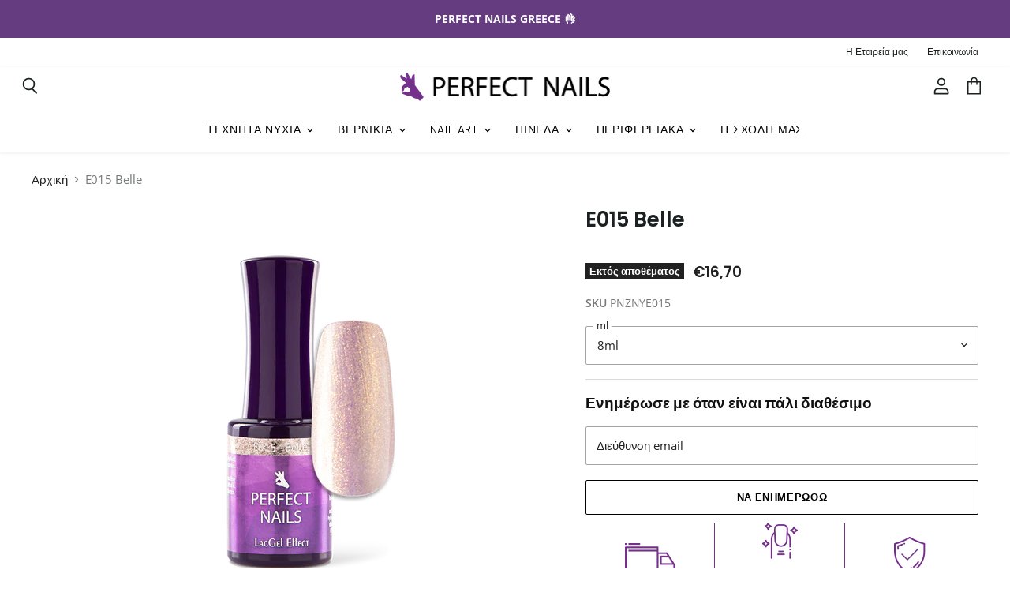

--- FILE ---
content_type: text/html; charset=utf-8
request_url: https://beauty-full.com.gr/products/e015-belle
body_size: 27200
content:
<!doctype html>
<html class="no-js no-touch" lang="el">
  <head>
    
 <meta name="facebook-domain-verification" content="mqdxxfracjucvo1ydcgi0d77d5zavb" />
    <meta charset="utf-8">
    <meta http-equiv="x-ua-compatible" content="IE=edge">

    <link rel="preconnect" href="https://cdn.shopify.com" crossorigin>

    
    

    <title>E015 Belle— Perfect Nails</title>

    
      <meta name="description" content="Hμιμόνιμο βερνίκι, ροζ ιριδίζον glitter .Χρόνος Πολυμερισμού:2-3 λεπτά σε λάμπα UV30&quot;-60&quot; σε λάμπα UV/LED">
    

    
  <link rel="shortcut icon" href="//beauty-full.com.gr/cdn/shop/files/pn_logo_16x16px_32x32.jpg?v=1613122625" type="image/png">


    
      <link rel="canonical" href="https://beauty-full.com.gr/products/e015-belle" />
    

    <meta name="viewport" content="width=device-width">

    
    















<meta property="og:site_name" content="Perfect Nails">
<meta property="og:url" content="https://beauty-full.com.gr/products/e015-belle">
<meta property="og:title" content="E015 Belle">
<meta property="og:type" content="website">
<meta property="og:description" content="Hμιμόνιμο βερνίκι, ροζ ιριδίζον glitter .Χρόνος Πολυμερισμού:2-3 λεπτά σε λάμπα UV30&quot;-60&quot; σε λάμπα UV/LED">




    
    
    

    
    
    <meta
      property="og:image"
      content="https://beauty-full.com.gr/cdn/shop/products/PNZNYE015_lacgel_effect_belle__015_8ml_web_1200x1200.png?v=1666597335"
    />
    <meta
      property="og:image:secure_url"
      content="https://beauty-full.com.gr/cdn/shop/products/PNZNYE015_lacgel_effect_belle__015_8ml_web_1200x1200.png?v=1666597335"
    />
    <meta property="og:image:width" content="1200" />
    <meta property="og:image:height" content="1200" />
    
    
    <meta property="og:image:alt" content="Social media image" />
  
















<meta name="twitter:title" content="E015 Belle">
<meta name="twitter:description" content="Hμιμόνιμο βερνίκι, ροζ ιριδίζον glitter .Χρόνος Πολυμερισμού:2-3 λεπτά σε λάμπα UV30&quot;-60&quot; σε λάμπα UV/LED">


    
    
    
      
      
      <meta name="twitter:card" content="summary">
    
    
    <meta
      property="twitter:image"
      content="https://beauty-full.com.gr/cdn/shop/products/PNZNYE015_lacgel_effect_belle__015_8ml_web_1200x1200_crop_center.png?v=1666597335"
    />
    <meta property="twitter:image:width" content="1200" />
    <meta property="twitter:image:height" content="1200" />
    
    
    <meta property="twitter:image:alt" content="Social media image" />
  



    

    <link rel="preload" href="//beauty-full.com.gr/cdn/fonts/poppins/poppins_n3.05f58335c3209cce17da4f1f1ab324ebe2982441.woff2" as="font" crossorigin="anonymous">

    
      <link rel="preload" as="style" href="//beauty-full.com.gr/cdn/shop/t/5/assets/theme.css?v=30301246334855637381759261179">
    
    
        <link rel="preload" as="style" href="//beauty-full.com.gr/cdn/shop/t/5/assets/custom.scss.css?v=94333471615875689421607214750">


    <script>window.performance && window.performance.mark && window.performance.mark('shopify.content_for_header.start');</script><meta name="google-site-verification" content="MlPFnIcH6_C-ajLxihRbcDmCTl_MTSXcu-LKfcEewGs">
<meta id="shopify-digital-wallet" name="shopify-digital-wallet" content="/51266191517/digital_wallets/dialog">
<link rel="alternate" type="application/json+oembed" href="https://beauty-full.com.gr/products/e015-belle.oembed">
<script async="async" src="/checkouts/internal/preloads.js?locale=el-GR"></script>
<script id="shopify-features" type="application/json">{"accessToken":"05df0c893bd52723514720901737c7aa","betas":["rich-media-storefront-analytics"],"domain":"beauty-full.com.gr","predictiveSearch":true,"shopId":51266191517,"locale":"el"}</script>
<script>var Shopify = Shopify || {};
Shopify.shop = "perfectnailsgr.myshopify.com";
Shopify.locale = "el";
Shopify.currency = {"active":"EUR","rate":"1.0"};
Shopify.country = "GR";
Shopify.theme = {"name":"Perfect Νails - V2.0","id":116258242717,"schema_name":"Superstore","schema_version":"3.1.3","theme_store_id":null,"role":"main"};
Shopify.theme.handle = "null";
Shopify.theme.style = {"id":null,"handle":null};
Shopify.cdnHost = "beauty-full.com.gr/cdn";
Shopify.routes = Shopify.routes || {};
Shopify.routes.root = "/";</script>
<script type="module">!function(o){(o.Shopify=o.Shopify||{}).modules=!0}(window);</script>
<script>!function(o){function n(){var o=[];function n(){o.push(Array.prototype.slice.apply(arguments))}return n.q=o,n}var t=o.Shopify=o.Shopify||{};t.loadFeatures=n(),t.autoloadFeatures=n()}(window);</script>
<script id="shop-js-analytics" type="application/json">{"pageType":"product"}</script>
<script defer="defer" async type="module" src="//beauty-full.com.gr/cdn/shopifycloud/shop-js/modules/v2/client.init-shop-cart-sync_DkyDsOWh.el.esm.js"></script>
<script defer="defer" async type="module" src="//beauty-full.com.gr/cdn/shopifycloud/shop-js/modules/v2/chunk.common_9GbORTQZ.esm.js"></script>
<script type="module">
  await import("//beauty-full.com.gr/cdn/shopifycloud/shop-js/modules/v2/client.init-shop-cart-sync_DkyDsOWh.el.esm.js");
await import("//beauty-full.com.gr/cdn/shopifycloud/shop-js/modules/v2/chunk.common_9GbORTQZ.esm.js");

  window.Shopify.SignInWithShop?.initShopCartSync?.({"fedCMEnabled":true,"windoidEnabled":true});

</script>
<script>(function() {
  var isLoaded = false;
  function asyncLoad() {
    if (isLoaded) return;
    isLoaded = true;
    var urls = ["https:\/\/d9trt6gazqoth.cloudfront.net\/courses\/\/js\/courseform.js?shop=perfectnailsgr.myshopify.com","https:\/\/static.dla.group\/dm-timer.js?shop=perfectnailsgr.myshopify.com","https:\/\/instafeed.nfcube.com\/cdn\/30083e6c6a745b025b7c56c5814c79ea.js?shop=perfectnailsgr.myshopify.com"];
    for (var i = 0; i < urls.length; i++) {
      var s = document.createElement('script');
      s.type = 'text/javascript';
      s.async = true;
      s.src = urls[i];
      var x = document.getElementsByTagName('script')[0];
      x.parentNode.insertBefore(s, x);
    }
  };
  if(window.attachEvent) {
    window.attachEvent('onload', asyncLoad);
  } else {
    window.addEventListener('load', asyncLoad, false);
  }
})();</script>
<script id="__st">var __st={"a":51266191517,"offset":7200,"reqid":"ed5caaa5-52c3-42f8-8f62-5a02b87802f3-1768587060","pageurl":"beauty-full.com.gr\/products\/e015-belle","u":"59bc5708fcf7","p":"product","rtyp":"product","rid":7907352051936};</script>
<script>window.ShopifyPaypalV4VisibilityTracking = true;</script>
<script id="captcha-bootstrap">!function(){'use strict';const t='contact',e='account',n='new_comment',o=[[t,t],['blogs',n],['comments',n],[t,'customer']],c=[[e,'customer_login'],[e,'guest_login'],[e,'recover_customer_password'],[e,'create_customer']],r=t=>t.map((([t,e])=>`form[action*='/${t}']:not([data-nocaptcha='true']) input[name='form_type'][value='${e}']`)).join(','),a=t=>()=>t?[...document.querySelectorAll(t)].map((t=>t.form)):[];function s(){const t=[...o],e=r(t);return a(e)}const i='password',u='form_key',d=['recaptcha-v3-token','g-recaptcha-response','h-captcha-response',i],f=()=>{try{return window.sessionStorage}catch{return}},m='__shopify_v',_=t=>t.elements[u];function p(t,e,n=!1){try{const o=window.sessionStorage,c=JSON.parse(o.getItem(e)),{data:r}=function(t){const{data:e,action:n}=t;return t[m]||n?{data:e,action:n}:{data:t,action:n}}(c);for(const[e,n]of Object.entries(r))t.elements[e]&&(t.elements[e].value=n);n&&o.removeItem(e)}catch(o){console.error('form repopulation failed',{error:o})}}const l='form_type',E='cptcha';function T(t){t.dataset[E]=!0}const w=window,h=w.document,L='Shopify',v='ce_forms',y='captcha';let A=!1;((t,e)=>{const n=(g='f06e6c50-85a8-45c8-87d0-21a2b65856fe',I='https://cdn.shopify.com/shopifycloud/storefront-forms-hcaptcha/ce_storefront_forms_captcha_hcaptcha.v1.5.2.iife.js',D={infoText:'Προστατεύεται με το hCaptcha',privacyText:'Απόρρητο',termsText:'Όροι'},(t,e,n)=>{const o=w[L][v],c=o.bindForm;if(c)return c(t,g,e,D).then(n);var r;o.q.push([[t,g,e,D],n]),r=I,A||(h.body.append(Object.assign(h.createElement('script'),{id:'captcha-provider',async:!0,src:r})),A=!0)});var g,I,D;w[L]=w[L]||{},w[L][v]=w[L][v]||{},w[L][v].q=[],w[L][y]=w[L][y]||{},w[L][y].protect=function(t,e){n(t,void 0,e),T(t)},Object.freeze(w[L][y]),function(t,e,n,w,h,L){const[v,y,A,g]=function(t,e,n){const i=e?o:[],u=t?c:[],d=[...i,...u],f=r(d),m=r(i),_=r(d.filter((([t,e])=>n.includes(e))));return[a(f),a(m),a(_),s()]}(w,h,L),I=t=>{const e=t.target;return e instanceof HTMLFormElement?e:e&&e.form},D=t=>v().includes(t);t.addEventListener('submit',(t=>{const e=I(t);if(!e)return;const n=D(e)&&!e.dataset.hcaptchaBound&&!e.dataset.recaptchaBound,o=_(e),c=g().includes(e)&&(!o||!o.value);(n||c)&&t.preventDefault(),c&&!n&&(function(t){try{if(!f())return;!function(t){const e=f();if(!e)return;const n=_(t);if(!n)return;const o=n.value;o&&e.removeItem(o)}(t);const e=Array.from(Array(32),(()=>Math.random().toString(36)[2])).join('');!function(t,e){_(t)||t.append(Object.assign(document.createElement('input'),{type:'hidden',name:u})),t.elements[u].value=e}(t,e),function(t,e){const n=f();if(!n)return;const o=[...t.querySelectorAll(`input[type='${i}']`)].map((({name:t})=>t)),c=[...d,...o],r={};for(const[a,s]of new FormData(t).entries())c.includes(a)||(r[a]=s);n.setItem(e,JSON.stringify({[m]:1,action:t.action,data:r}))}(t,e)}catch(e){console.error('failed to persist form',e)}}(e),e.submit())}));const S=(t,e)=>{t&&!t.dataset[E]&&(n(t,e.some((e=>e===t))),T(t))};for(const o of['focusin','change'])t.addEventListener(o,(t=>{const e=I(t);D(e)&&S(e,y())}));const B=e.get('form_key'),M=e.get(l),P=B&&M;t.addEventListener('DOMContentLoaded',(()=>{const t=y();if(P)for(const e of t)e.elements[l].value===M&&p(e,B);[...new Set([...A(),...v().filter((t=>'true'===t.dataset.shopifyCaptcha))])].forEach((e=>S(e,t)))}))}(h,new URLSearchParams(w.location.search),n,t,e,['guest_login'])})(!0,!0)}();</script>
<script integrity="sha256-4kQ18oKyAcykRKYeNunJcIwy7WH5gtpwJnB7kiuLZ1E=" data-source-attribution="shopify.loadfeatures" defer="defer" src="//beauty-full.com.gr/cdn/shopifycloud/storefront/assets/storefront/load_feature-a0a9edcb.js" crossorigin="anonymous"></script>
<script data-source-attribution="shopify.dynamic_checkout.dynamic.init">var Shopify=Shopify||{};Shopify.PaymentButton=Shopify.PaymentButton||{isStorefrontPortableWallets:!0,init:function(){window.Shopify.PaymentButton.init=function(){};var t=document.createElement("script");t.src="https://beauty-full.com.gr/cdn/shopifycloud/portable-wallets/latest/portable-wallets.el.js",t.type="module",document.head.appendChild(t)}};
</script>
<script data-source-attribution="shopify.dynamic_checkout.buyer_consent">
  function portableWalletsHideBuyerConsent(e){var t=document.getElementById("shopify-buyer-consent"),n=document.getElementById("shopify-subscription-policy-button");t&&n&&(t.classList.add("hidden"),t.setAttribute("aria-hidden","true"),n.removeEventListener("click",e))}function portableWalletsShowBuyerConsent(e){var t=document.getElementById("shopify-buyer-consent"),n=document.getElementById("shopify-subscription-policy-button");t&&n&&(t.classList.remove("hidden"),t.removeAttribute("aria-hidden"),n.addEventListener("click",e))}window.Shopify?.PaymentButton&&(window.Shopify.PaymentButton.hideBuyerConsent=portableWalletsHideBuyerConsent,window.Shopify.PaymentButton.showBuyerConsent=portableWalletsShowBuyerConsent);
</script>
<script data-source-attribution="shopify.dynamic_checkout.cart.bootstrap">document.addEventListener("DOMContentLoaded",(function(){function t(){return document.querySelector("shopify-accelerated-checkout-cart, shopify-accelerated-checkout")}if(t())Shopify.PaymentButton.init();else{new MutationObserver((function(e,n){t()&&(Shopify.PaymentButton.init(),n.disconnect())})).observe(document.body,{childList:!0,subtree:!0})}}));
</script>

<script>window.performance && window.performance.mark && window.performance.mark('shopify.content_for_header.end');</script>

    <script>
      document.documentElement.className=document.documentElement.className.replace(/\bno-js\b/,'js');
      if(window.Shopify&&window.Shopify.designMode)document.documentElement.className+=' in-theme-editor';
      if(('ontouchstart' in window)||window.DocumentTouch&&document instanceof DocumentTouch)document.documentElement.className=document.documentElement.className.replace(/\bno-touch\b/,'has-touch');
    </script>

    <script src="//beauty-full.com.gr/cdn/shop/t/5/assets/api.js?v=109089923798223915971607211673"></script>

    
      <link href="//beauty-full.com.gr/cdn/shop/t/5/assets/theme.css?v=30301246334855637381759261179" rel="stylesheet" type="text/css" media="all" />
    

    
    


    
    <script>
      window.Theme = window.Theme || {};
      window.Theme.routes = {
        "root_url": "/",
        "account_url": "/account",
        "account_login_url": "/account/login",
        "account_logout_url": "/account/logout",
        "account_register_url": "/account/register",
        "account_addresses_url": "/account/addresses",
        "collections_url": "/collections",
        "all_products_collection_url": "/collections/all",
        "search_url": "/search",
        "cart_url": "/cart",
        "cart_add_url": "/cart/add",
        "cart_change_url": "/cart/change",
        "cart_clear_url": "/cart/clear",
        "product_recommendations_url": "/recommendations/products",
      };
    </script>
  <link href="https://monorail-edge.shopifysvc.com" rel="dns-prefetch">
<script>(function(){if ("sendBeacon" in navigator && "performance" in window) {try {var session_token_from_headers = performance.getEntriesByType('navigation')[0].serverTiming.find(x => x.name == '_s').description;} catch {var session_token_from_headers = undefined;}var session_cookie_matches = document.cookie.match(/_shopify_s=([^;]*)/);var session_token_from_cookie = session_cookie_matches && session_cookie_matches.length === 2 ? session_cookie_matches[1] : "";var session_token = session_token_from_headers || session_token_from_cookie || "";function handle_abandonment_event(e) {var entries = performance.getEntries().filter(function(entry) {return /monorail-edge.shopifysvc.com/.test(entry.name);});if (!window.abandonment_tracked && entries.length === 0) {window.abandonment_tracked = true;var currentMs = Date.now();var navigation_start = performance.timing.navigationStart;var payload = {shop_id: 51266191517,url: window.location.href,navigation_start,duration: currentMs - navigation_start,session_token,page_type: "product"};window.navigator.sendBeacon("https://monorail-edge.shopifysvc.com/v1/produce", JSON.stringify({schema_id: "online_store_buyer_site_abandonment/1.1",payload: payload,metadata: {event_created_at_ms: currentMs,event_sent_at_ms: currentMs}}));}}window.addEventListener('pagehide', handle_abandonment_event);}}());</script>
<script id="web-pixels-manager-setup">(function e(e,d,r,n,o){if(void 0===o&&(o={}),!Boolean(null===(a=null===(i=window.Shopify)||void 0===i?void 0:i.analytics)||void 0===a?void 0:a.replayQueue)){var i,a;window.Shopify=window.Shopify||{};var t=window.Shopify;t.analytics=t.analytics||{};var s=t.analytics;s.replayQueue=[],s.publish=function(e,d,r){return s.replayQueue.push([e,d,r]),!0};try{self.performance.mark("wpm:start")}catch(e){}var l=function(){var e={modern:/Edge?\/(1{2}[4-9]|1[2-9]\d|[2-9]\d{2}|\d{4,})\.\d+(\.\d+|)|Firefox\/(1{2}[4-9]|1[2-9]\d|[2-9]\d{2}|\d{4,})\.\d+(\.\d+|)|Chrom(ium|e)\/(9{2}|\d{3,})\.\d+(\.\d+|)|(Maci|X1{2}).+ Version\/(15\.\d+|(1[6-9]|[2-9]\d|\d{3,})\.\d+)([,.]\d+|)( \(\w+\)|)( Mobile\/\w+|) Safari\/|Chrome.+OPR\/(9{2}|\d{3,})\.\d+\.\d+|(CPU[ +]OS|iPhone[ +]OS|CPU[ +]iPhone|CPU IPhone OS|CPU iPad OS)[ +]+(15[._]\d+|(1[6-9]|[2-9]\d|\d{3,})[._]\d+)([._]\d+|)|Android:?[ /-](13[3-9]|1[4-9]\d|[2-9]\d{2}|\d{4,})(\.\d+|)(\.\d+|)|Android.+Firefox\/(13[5-9]|1[4-9]\d|[2-9]\d{2}|\d{4,})\.\d+(\.\d+|)|Android.+Chrom(ium|e)\/(13[3-9]|1[4-9]\d|[2-9]\d{2}|\d{4,})\.\d+(\.\d+|)|SamsungBrowser\/([2-9]\d|\d{3,})\.\d+/,legacy:/Edge?\/(1[6-9]|[2-9]\d|\d{3,})\.\d+(\.\d+|)|Firefox\/(5[4-9]|[6-9]\d|\d{3,})\.\d+(\.\d+|)|Chrom(ium|e)\/(5[1-9]|[6-9]\d|\d{3,})\.\d+(\.\d+|)([\d.]+$|.*Safari\/(?![\d.]+ Edge\/[\d.]+$))|(Maci|X1{2}).+ Version\/(10\.\d+|(1[1-9]|[2-9]\d|\d{3,})\.\d+)([,.]\d+|)( \(\w+\)|)( Mobile\/\w+|) Safari\/|Chrome.+OPR\/(3[89]|[4-9]\d|\d{3,})\.\d+\.\d+|(CPU[ +]OS|iPhone[ +]OS|CPU[ +]iPhone|CPU IPhone OS|CPU iPad OS)[ +]+(10[._]\d+|(1[1-9]|[2-9]\d|\d{3,})[._]\d+)([._]\d+|)|Android:?[ /-](13[3-9]|1[4-9]\d|[2-9]\d{2}|\d{4,})(\.\d+|)(\.\d+|)|Mobile Safari.+OPR\/([89]\d|\d{3,})\.\d+\.\d+|Android.+Firefox\/(13[5-9]|1[4-9]\d|[2-9]\d{2}|\d{4,})\.\d+(\.\d+|)|Android.+Chrom(ium|e)\/(13[3-9]|1[4-9]\d|[2-9]\d{2}|\d{4,})\.\d+(\.\d+|)|Android.+(UC? ?Browser|UCWEB|U3)[ /]?(15\.([5-9]|\d{2,})|(1[6-9]|[2-9]\d|\d{3,})\.\d+)\.\d+|SamsungBrowser\/(5\.\d+|([6-9]|\d{2,})\.\d+)|Android.+MQ{2}Browser\/(14(\.(9|\d{2,})|)|(1[5-9]|[2-9]\d|\d{3,})(\.\d+|))(\.\d+|)|K[Aa][Ii]OS\/(3\.\d+|([4-9]|\d{2,})\.\d+)(\.\d+|)/},d=e.modern,r=e.legacy,n=navigator.userAgent;return n.match(d)?"modern":n.match(r)?"legacy":"unknown"}(),u="modern"===l?"modern":"legacy",c=(null!=n?n:{modern:"",legacy:""})[u],f=function(e){return[e.baseUrl,"/wpm","/b",e.hashVersion,"modern"===e.buildTarget?"m":"l",".js"].join("")}({baseUrl:d,hashVersion:r,buildTarget:u}),m=function(e){var d=e.version,r=e.bundleTarget,n=e.surface,o=e.pageUrl,i=e.monorailEndpoint;return{emit:function(e){var a=e.status,t=e.errorMsg,s=(new Date).getTime(),l=JSON.stringify({metadata:{event_sent_at_ms:s},events:[{schema_id:"web_pixels_manager_load/3.1",payload:{version:d,bundle_target:r,page_url:o,status:a,surface:n,error_msg:t},metadata:{event_created_at_ms:s}}]});if(!i)return console&&console.warn&&console.warn("[Web Pixels Manager] No Monorail endpoint provided, skipping logging."),!1;try{return self.navigator.sendBeacon.bind(self.navigator)(i,l)}catch(e){}var u=new XMLHttpRequest;try{return u.open("POST",i,!0),u.setRequestHeader("Content-Type","text/plain"),u.send(l),!0}catch(e){return console&&console.warn&&console.warn("[Web Pixels Manager] Got an unhandled error while logging to Monorail."),!1}}}}({version:r,bundleTarget:l,surface:e.surface,pageUrl:self.location.href,monorailEndpoint:e.monorailEndpoint});try{o.browserTarget=l,function(e){var d=e.src,r=e.async,n=void 0===r||r,o=e.onload,i=e.onerror,a=e.sri,t=e.scriptDataAttributes,s=void 0===t?{}:t,l=document.createElement("script"),u=document.querySelector("head"),c=document.querySelector("body");if(l.async=n,l.src=d,a&&(l.integrity=a,l.crossOrigin="anonymous"),s)for(var f in s)if(Object.prototype.hasOwnProperty.call(s,f))try{l.dataset[f]=s[f]}catch(e){}if(o&&l.addEventListener("load",o),i&&l.addEventListener("error",i),u)u.appendChild(l);else{if(!c)throw new Error("Did not find a head or body element to append the script");c.appendChild(l)}}({src:f,async:!0,onload:function(){if(!function(){var e,d;return Boolean(null===(d=null===(e=window.Shopify)||void 0===e?void 0:e.analytics)||void 0===d?void 0:d.initialized)}()){var d=window.webPixelsManager.init(e)||void 0;if(d){var r=window.Shopify.analytics;r.replayQueue.forEach((function(e){var r=e[0],n=e[1],o=e[2];d.publishCustomEvent(r,n,o)})),r.replayQueue=[],r.publish=d.publishCustomEvent,r.visitor=d.visitor,r.initialized=!0}}},onerror:function(){return m.emit({status:"failed",errorMsg:"".concat(f," has failed to load")})},sri:function(e){var d=/^sha384-[A-Za-z0-9+/=]+$/;return"string"==typeof e&&d.test(e)}(c)?c:"",scriptDataAttributes:o}),m.emit({status:"loading"})}catch(e){m.emit({status:"failed",errorMsg:(null==e?void 0:e.message)||"Unknown error"})}}})({shopId: 51266191517,storefrontBaseUrl: "https://beauty-full.com.gr",extensionsBaseUrl: "https://extensions.shopifycdn.com/cdn/shopifycloud/web-pixels-manager",monorailEndpoint: "https://monorail-edge.shopifysvc.com/unstable/produce_batch",surface: "storefront-renderer",enabledBetaFlags: ["2dca8a86"],webPixelsConfigList: [{"id":"986284374","configuration":"{\"config\":\"{\\\"pixel_id\\\":\\\"G-Z46ZLP1GJ0\\\",\\\"target_country\\\":\\\"GR\\\",\\\"gtag_events\\\":[{\\\"type\\\":\\\"search\\\",\\\"action_label\\\":[\\\"G-Z46ZLP1GJ0\\\",\\\"AW-828222575\\\/HDGvCPmjzvABEO_Y9ooD\\\"]},{\\\"type\\\":\\\"begin_checkout\\\",\\\"action_label\\\":[\\\"G-Z46ZLP1GJ0\\\",\\\"AW-828222575\\\/Moi_CPajzvABEO_Y9ooD\\\"]},{\\\"type\\\":\\\"view_item\\\",\\\"action_label\\\":[\\\"G-Z46ZLP1GJ0\\\",\\\"AW-828222575\\\/obkvCOGjzvABEO_Y9ooD\\\",\\\"MC-YR0JW7V4XL\\\"]},{\\\"type\\\":\\\"purchase\\\",\\\"action_label\\\":[\\\"G-Z46ZLP1GJ0\\\",\\\"AW-828222575\\\/FpomCN6jzvABEO_Y9ooD\\\",\\\"MC-YR0JW7V4XL\\\"]},{\\\"type\\\":\\\"page_view\\\",\\\"action_label\\\":[\\\"G-Z46ZLP1GJ0\\\",\\\"AW-828222575\\\/dRldCNujzvABEO_Y9ooD\\\",\\\"MC-YR0JW7V4XL\\\"]},{\\\"type\\\":\\\"add_payment_info\\\",\\\"action_label\\\":[\\\"G-Z46ZLP1GJ0\\\",\\\"AW-828222575\\\/39HzCPyjzvABEO_Y9ooD\\\"]},{\\\"type\\\":\\\"add_to_cart\\\",\\\"action_label\\\":[\\\"G-Z46ZLP1GJ0\\\",\\\"AW-828222575\\\/x-AACOSjzvABEO_Y9ooD\\\"]}],\\\"enable_monitoring_mode\\\":false}\"}","eventPayloadVersion":"v1","runtimeContext":"OPEN","scriptVersion":"b2a88bafab3e21179ed38636efcd8a93","type":"APP","apiClientId":1780363,"privacyPurposes":[],"dataSharingAdjustments":{"protectedCustomerApprovalScopes":["read_customer_address","read_customer_email","read_customer_name","read_customer_personal_data","read_customer_phone"]}},{"id":"293962070","configuration":"{\"pixel_id\":\"150302379000668\",\"pixel_type\":\"facebook_pixel\",\"metaapp_system_user_token\":\"-\"}","eventPayloadVersion":"v1","runtimeContext":"OPEN","scriptVersion":"ca16bc87fe92b6042fbaa3acc2fbdaa6","type":"APP","apiClientId":2329312,"privacyPurposes":["ANALYTICS","MARKETING","SALE_OF_DATA"],"dataSharingAdjustments":{"protectedCustomerApprovalScopes":["read_customer_address","read_customer_email","read_customer_name","read_customer_personal_data","read_customer_phone"]}},{"id":"shopify-app-pixel","configuration":"{}","eventPayloadVersion":"v1","runtimeContext":"STRICT","scriptVersion":"0450","apiClientId":"shopify-pixel","type":"APP","privacyPurposes":["ANALYTICS","MARKETING"]},{"id":"shopify-custom-pixel","eventPayloadVersion":"v1","runtimeContext":"LAX","scriptVersion":"0450","apiClientId":"shopify-pixel","type":"CUSTOM","privacyPurposes":["ANALYTICS","MARKETING"]}],isMerchantRequest: false,initData: {"shop":{"name":"Perfect Nails","paymentSettings":{"currencyCode":"EUR"},"myshopifyDomain":"perfectnailsgr.myshopify.com","countryCode":"GR","storefrontUrl":"https:\/\/beauty-full.com.gr"},"customer":null,"cart":null,"checkout":null,"productVariants":[{"price":{"amount":16.7,"currencyCode":"EUR"},"product":{"title":"E015 Belle","vendor":"vendor-unknown","id":"7907352051936","untranslatedTitle":"E015 Belle","url":"\/products\/e015-belle","type":"Βερνίκια"},"id":"43578746437856","image":{"src":"\/\/beauty-full.com.gr\/cdn\/shop\/products\/PNZNYE015_lacgel_effect_belle__015_8ml_web.png?v=1666597335"},"sku":"PNZNYE015","title":"8ml","untranslatedTitle":"8ml"}],"purchasingCompany":null},},"https://beauty-full.com.gr/cdn","fcfee988w5aeb613cpc8e4bc33m6693e112",{"modern":"","legacy":""},{"shopId":"51266191517","storefrontBaseUrl":"https:\/\/beauty-full.com.gr","extensionBaseUrl":"https:\/\/extensions.shopifycdn.com\/cdn\/shopifycloud\/web-pixels-manager","surface":"storefront-renderer","enabledBetaFlags":"[\"2dca8a86\"]","isMerchantRequest":"false","hashVersion":"fcfee988w5aeb613cpc8e4bc33m6693e112","publish":"custom","events":"[[\"page_viewed\",{}],[\"product_viewed\",{\"productVariant\":{\"price\":{\"amount\":16.7,\"currencyCode\":\"EUR\"},\"product\":{\"title\":\"E015 Belle\",\"vendor\":\"vendor-unknown\",\"id\":\"7907352051936\",\"untranslatedTitle\":\"E015 Belle\",\"url\":\"\/products\/e015-belle\",\"type\":\"Βερνίκια\"},\"id\":\"43578746437856\",\"image\":{\"src\":\"\/\/beauty-full.com.gr\/cdn\/shop\/products\/PNZNYE015_lacgel_effect_belle__015_8ml_web.png?v=1666597335\"},\"sku\":\"PNZNYE015\",\"title\":\"8ml\",\"untranslatedTitle\":\"8ml\"}}]]"});</script><script>
  window.ShopifyAnalytics = window.ShopifyAnalytics || {};
  window.ShopifyAnalytics.meta = window.ShopifyAnalytics.meta || {};
  window.ShopifyAnalytics.meta.currency = 'EUR';
  var meta = {"product":{"id":7907352051936,"gid":"gid:\/\/shopify\/Product\/7907352051936","vendor":"vendor-unknown","type":"Βερνίκια","handle":"e015-belle","variants":[{"id":43578746437856,"price":1670,"name":"E015 Belle - 8ml","public_title":"8ml","sku":"PNZNYE015"}],"remote":false},"page":{"pageType":"product","resourceType":"product","resourceId":7907352051936,"requestId":"ed5caaa5-52c3-42f8-8f62-5a02b87802f3-1768587060"}};
  for (var attr in meta) {
    window.ShopifyAnalytics.meta[attr] = meta[attr];
  }
</script>
<script class="analytics">
  (function () {
    var customDocumentWrite = function(content) {
      var jquery = null;

      if (window.jQuery) {
        jquery = window.jQuery;
      } else if (window.Checkout && window.Checkout.$) {
        jquery = window.Checkout.$;
      }

      if (jquery) {
        jquery('body').append(content);
      }
    };

    var hasLoggedConversion = function(token) {
      if (token) {
        return document.cookie.indexOf('loggedConversion=' + token) !== -1;
      }
      return false;
    }

    var setCookieIfConversion = function(token) {
      if (token) {
        var twoMonthsFromNow = new Date(Date.now());
        twoMonthsFromNow.setMonth(twoMonthsFromNow.getMonth() + 2);

        document.cookie = 'loggedConversion=' + token + '; expires=' + twoMonthsFromNow;
      }
    }

    var trekkie = window.ShopifyAnalytics.lib = window.trekkie = window.trekkie || [];
    if (trekkie.integrations) {
      return;
    }
    trekkie.methods = [
      'identify',
      'page',
      'ready',
      'track',
      'trackForm',
      'trackLink'
    ];
    trekkie.factory = function(method) {
      return function() {
        var args = Array.prototype.slice.call(arguments);
        args.unshift(method);
        trekkie.push(args);
        return trekkie;
      };
    };
    for (var i = 0; i < trekkie.methods.length; i++) {
      var key = trekkie.methods[i];
      trekkie[key] = trekkie.factory(key);
    }
    trekkie.load = function(config) {
      trekkie.config = config || {};
      trekkie.config.initialDocumentCookie = document.cookie;
      var first = document.getElementsByTagName('script')[0];
      var script = document.createElement('script');
      script.type = 'text/javascript';
      script.onerror = function(e) {
        var scriptFallback = document.createElement('script');
        scriptFallback.type = 'text/javascript';
        scriptFallback.onerror = function(error) {
                var Monorail = {
      produce: function produce(monorailDomain, schemaId, payload) {
        var currentMs = new Date().getTime();
        var event = {
          schema_id: schemaId,
          payload: payload,
          metadata: {
            event_created_at_ms: currentMs,
            event_sent_at_ms: currentMs
          }
        };
        return Monorail.sendRequest("https://" + monorailDomain + "/v1/produce", JSON.stringify(event));
      },
      sendRequest: function sendRequest(endpointUrl, payload) {
        // Try the sendBeacon API
        if (window && window.navigator && typeof window.navigator.sendBeacon === 'function' && typeof window.Blob === 'function' && !Monorail.isIos12()) {
          var blobData = new window.Blob([payload], {
            type: 'text/plain'
          });

          if (window.navigator.sendBeacon(endpointUrl, blobData)) {
            return true;
          } // sendBeacon was not successful

        } // XHR beacon

        var xhr = new XMLHttpRequest();

        try {
          xhr.open('POST', endpointUrl);
          xhr.setRequestHeader('Content-Type', 'text/plain');
          xhr.send(payload);
        } catch (e) {
          console.log(e);
        }

        return false;
      },
      isIos12: function isIos12() {
        return window.navigator.userAgent.lastIndexOf('iPhone; CPU iPhone OS 12_') !== -1 || window.navigator.userAgent.lastIndexOf('iPad; CPU OS 12_') !== -1;
      }
    };
    Monorail.produce('monorail-edge.shopifysvc.com',
      'trekkie_storefront_load_errors/1.1',
      {shop_id: 51266191517,
      theme_id: 116258242717,
      app_name: "storefront",
      context_url: window.location.href,
      source_url: "//beauty-full.com.gr/cdn/s/trekkie.storefront.cd680fe47e6c39ca5d5df5f0a32d569bc48c0f27.min.js"});

        };
        scriptFallback.async = true;
        scriptFallback.src = '//beauty-full.com.gr/cdn/s/trekkie.storefront.cd680fe47e6c39ca5d5df5f0a32d569bc48c0f27.min.js';
        first.parentNode.insertBefore(scriptFallback, first);
      };
      script.async = true;
      script.src = '//beauty-full.com.gr/cdn/s/trekkie.storefront.cd680fe47e6c39ca5d5df5f0a32d569bc48c0f27.min.js';
      first.parentNode.insertBefore(script, first);
    };
    trekkie.load(
      {"Trekkie":{"appName":"storefront","development":false,"defaultAttributes":{"shopId":51266191517,"isMerchantRequest":null,"themeId":116258242717,"themeCityHash":"244899840304640156","contentLanguage":"el","currency":"EUR","eventMetadataId":"9a1217b0-cfa7-4458-8d3f-350c86c81509"},"isServerSideCookieWritingEnabled":true,"monorailRegion":"shop_domain","enabledBetaFlags":["65f19447"]},"Session Attribution":{},"S2S":{"facebookCapiEnabled":true,"source":"trekkie-storefront-renderer","apiClientId":580111}}
    );

    var loaded = false;
    trekkie.ready(function() {
      if (loaded) return;
      loaded = true;

      window.ShopifyAnalytics.lib = window.trekkie;

      var originalDocumentWrite = document.write;
      document.write = customDocumentWrite;
      try { window.ShopifyAnalytics.merchantGoogleAnalytics.call(this); } catch(error) {};
      document.write = originalDocumentWrite;

      window.ShopifyAnalytics.lib.page(null,{"pageType":"product","resourceType":"product","resourceId":7907352051936,"requestId":"ed5caaa5-52c3-42f8-8f62-5a02b87802f3-1768587060","shopifyEmitted":true});

      var match = window.location.pathname.match(/checkouts\/(.+)\/(thank_you|post_purchase)/)
      var token = match? match[1]: undefined;
      if (!hasLoggedConversion(token)) {
        setCookieIfConversion(token);
        window.ShopifyAnalytics.lib.track("Viewed Product",{"currency":"EUR","variantId":43578746437856,"productId":7907352051936,"productGid":"gid:\/\/shopify\/Product\/7907352051936","name":"E015 Belle - 8ml","price":"16.70","sku":"PNZNYE015","brand":"vendor-unknown","variant":"8ml","category":"Βερνίκια","nonInteraction":true,"remote":false},undefined,undefined,{"shopifyEmitted":true});
      window.ShopifyAnalytics.lib.track("monorail:\/\/trekkie_storefront_viewed_product\/1.1",{"currency":"EUR","variantId":43578746437856,"productId":7907352051936,"productGid":"gid:\/\/shopify\/Product\/7907352051936","name":"E015 Belle - 8ml","price":"16.70","sku":"PNZNYE015","brand":"vendor-unknown","variant":"8ml","category":"Βερνίκια","nonInteraction":true,"remote":false,"referer":"https:\/\/beauty-full.com.gr\/products\/e015-belle"});
      }
    });


        var eventsListenerScript = document.createElement('script');
        eventsListenerScript.async = true;
        eventsListenerScript.src = "//beauty-full.com.gr/cdn/shopifycloud/storefront/assets/shop_events_listener-3da45d37.js";
        document.getElementsByTagName('head')[0].appendChild(eventsListenerScript);

})();</script>
  <script>
  if (!window.ga || (window.ga && typeof window.ga !== 'function')) {
    window.ga = function ga() {
      (window.ga.q = window.ga.q || []).push(arguments);
      if (window.Shopify && window.Shopify.analytics && typeof window.Shopify.analytics.publish === 'function') {
        window.Shopify.analytics.publish("ga_stub_called", {}, {sendTo: "google_osp_migration"});
      }
      console.error("Shopify's Google Analytics stub called with:", Array.from(arguments), "\nSee https://help.shopify.com/manual/promoting-marketing/pixels/pixel-migration#google for more information.");
    };
    if (window.Shopify && window.Shopify.analytics && typeof window.Shopify.analytics.publish === 'function') {
      window.Shopify.analytics.publish("ga_stub_initialized", {}, {sendTo: "google_osp_migration"});
    }
  }
</script>
<script
  defer
  src="https://beauty-full.com.gr/cdn/shopifycloud/perf-kit/shopify-perf-kit-3.0.4.min.js"
  data-application="storefront-renderer"
  data-shop-id="51266191517"
  data-render-region="gcp-us-east1"
  data-page-type="product"
  data-theme-instance-id="116258242717"
  data-theme-name="Superstore"
  data-theme-version="3.1.3"
  data-monorail-region="shop_domain"
  data-resource-timing-sampling-rate="10"
  data-shs="true"
  data-shs-beacon="true"
  data-shs-export-with-fetch="true"
  data-shs-logs-sample-rate="1"
  data-shs-beacon-endpoint="https://beauty-full.com.gr/api/collect"
></script>
</head>

  <body
    
    class="template-product"
    
      data-instant-allow-query-string
    
  >
    <a class="skip-to-main" href="#site-main">Δες το περιεχόμενο</a>
    <div id="shopify-section-static-announcement" class="shopify-section site-announcement"><script
  type="application/json"
  data-section-id="static-announcement"
  data-section-type="static-announcement">
</script>









  
    <div
      class="
        announcement-bar
        
      "
      style="
        color: #ffffff;
        background: #653c80;
      ">
      

      
        <div class="announcement-bar-text">
          PERFECT NAILS GREECE 👌
        </div>
      

      <div class="announcement-bar-text-mobile">
        
          PERFECT NAILS GREECE 👌
        
      </div>
    </div>
  


</div>
    <div id="shopify-section-static-utility-bar" class="shopify-section"><style data-shopify>
  .utility-bar {
    background-color: #ffffff;
  }

  .utility-bar a {
    color: #1b2120;
  }

  .utility-bar a:hover {
    color: #d6d6d6;
  }
</style>

<script
  type="application/json"
  data-section-type="static-utility-bar"
  data-section-id="static-utility-bar"
  data-section-data
>
  {
    "settings": {
      "mobile_layout": "below"
    }
  }
</script>



  <div class="utility-bar utility-bar-full-width">
    <div class="utility-bar-content">
      

      
        <div class="utility-bar-right">
          
            <a href="/pages/%CE%B7-%CE%B5%CF%84%CE%B1%CE%B9%CF%81%CE%AF%CE%B1-%CE%BC%CE%B1%CF%82">Η Εταιρεία μας</a>
          
            <a href="/pages/%CE%B5%CF%80%CE%B9%CE%BA%CE%BF%CE%B9%CE%BD%CF%89%CE%BD%CE%AF%CE%B1">Επικοινωνία</a>
          
        </div>
      
    </div>

    
    
    
    

    
      <div class="utility-bar-mobile" style="display: none;" data-utility-bar-mobile>
        
          <hr class="navmenu-hr">
        
        <div class="navmenu-utility-bar">
          

          
            



<ul
  class="navmenu navmenu-depth-1 "
  data-navmenu
  
  
>
  
    

    
    

    
      <li
        class="navmenu-item navmenu-id-η-εταιρεία-μας"
      >
        <a
          class="navmenu-link "
          href="/pages/%ce%b7-%ce%b5%cf%84%ce%b1%ce%b9%cf%81%ce%af%ce%b1-%ce%bc%ce%b1%cf%82"
        >
          Η Εταιρεία μας
        </a>
      </li>
    
  
    

    
    

    
      <li
        class="navmenu-item navmenu-id-επικοινωνία"
      >
        <a
          class="navmenu-link "
          href="/pages/%ce%b5%cf%80%ce%b9%ce%ba%ce%bf%ce%b9%ce%bd%cf%89%ce%bd%ce%af%ce%b1"
        >
          Επικοινωνία
        </a>
      </li>
    
  
</ul>

          
        </div>
        
      </div>
    
  </div>



</div>

    
        <div id="shopify-section-static-basic-header" class="shopify-section site-header-wrapper">

<script
  type="application/json"
  data-section-id="static-basic-header"
  data-section-type="static-header"
  data-section-data>
  {
    "settings": {
      "header_layout": "basic",
      "navigation_layout": "below",
      "sticky_header": true,
      "desktop_logo_position": "center",
      "live_search": {
        "enable": true,
        "content_types": "product",
        "money_format": "€{{amount_with_comma_separator}}",
        "context": {
          "view_all_results": "Προβολή αποτελεσμάτων",
          "view_all_products": "Προβολή προϊόντων",
          "content_results": {
            "title": "Άρθρα και σελίδες",
            "no_results": "Κανένα αποτέλεσμα."
          },
          "no_results_products": {
            "title": "Κανένα προϊόν για “*terms*”.",
            "message": "Λυπούμαστε, δεν βρήκαμε κανένα αποτέλεσμα."
          }
        }
      }
    }
  }
</script>

<style data-shopify>
  
</style>



<header
  class="
    site-header
    site-header--basic
    site-header--basic-navigation-below
    
    site-header--desktop-logo-center
    site-header--mobile-logo-center
    site-header-accounts-enabled
    site-header-nav--open
  "
  role="banner"
  data-site-header
>
  <div
    class="
      site-header-main
      
      live-search--hidden
      
        live-search-enabled
      
    "
    data-site-header-main
    data-site-header-sticky
  >
    <button class="site-header-button site-header-menu-button" href="#" data-menu-toggle>
      <div class="site-header-icon site-header-menu-icon" tabindex="-1">
        
                                                                                      <svg class="icon-menu "    aria-hidden="true"    focusable="false"    role="presentation"    xmlns="http://www.w3.org/2000/svg" width="22" height="18" viewBox="0 0 22 18" fill="none">          <title>Menu εικονίδιο</title>        <path d="M21 2H1" stroke="currentColor" stroke-width="2" stroke-linecap="square" stroke-linejoin="round"/>      <path d="M21 9H1" stroke="currentColor" stroke-width="2" stroke-linecap="square" stroke-linejoin="round"/>      <path d="M21 16H1" stroke="currentColor" stroke-width="2" stroke-linecap="square" stroke-linejoin="round"/>    </svg>                            

        <span class="visually-hidden">Menu</span>
      </div>
    </button>
    <div class="site-logo">
      <a
        class="site-logo-link"
        href="/">
        
          

        
          
          

          

          

  
    <noscript data-rimg-noscript>
      <img
        
          src="//beauty-full.com.gr/cdn/shop/files/perfect_logo_single_1e2ada9f-d863-49e2-93e7-0263e94d5b45_267x36.png?v=1613794753"
        

        alt="Perfect Nails"
        data-rimg="noscript"
        srcset="//beauty-full.com.gr/cdn/shop/files/perfect_logo_single_1e2ada9f-d863-49e2-93e7-0263e94d5b45_267x36.png?v=1613794753 1x, //beauty-full.com.gr/cdn/shop/files/perfect_logo_single_1e2ada9f-d863-49e2-93e7-0263e94d5b45_489x66.png?v=1613794753 1.83x"
        class="desktop-logo-image"
        style="
            height: 36px;
          "
        
      >
    </noscript>
  

  <img
    
      src="//beauty-full.com.gr/cdn/shop/files/perfect_logo_single_1e2ada9f-d863-49e2-93e7-0263e94d5b45_267x36.png?v=1613794753"
    
    alt="Perfect Nails"

    
      data-rimg="lazy"
      data-rimg-scale="1"
      data-rimg-template="//beauty-full.com.gr/cdn/shop/files/perfect_logo_single_1e2ada9f-d863-49e2-93e7-0263e94d5b45_{size}.png?v=1613794753"
      data-rimg-max="488x66"
      data-rimg-crop="false"
      
      srcset="data:image/svg+xml;utf8,<svg%20xmlns='http://www.w3.org/2000/svg'%20width='267'%20height='36'></svg>"
    

    class="desktop-logo-image"
    style="
            height: 36px;
          "
    
  >




          
        

        
          

          
          

          

          

  

  <img
    
      src="//beauty-full.com.gr/cdn/shop/files/perfect_logo_single_1e2ada9f-d863-49e2-93e7-0263e94d5b45_237x32.png?v=1613794753"
    
    alt="Perfect Nails"

    
      data-rimg
      srcset="//beauty-full.com.gr/cdn/shop/files/perfect_logo_single_1e2ada9f-d863-49e2-93e7-0263e94d5b45_237x32.png?v=1613794753 1x, //beauty-full.com.gr/cdn/shop/files/perfect_logo_single_1e2ada9f-d863-49e2-93e7-0263e94d5b45_474x64.png?v=1613794753 2x, //beauty-full.com.gr/cdn/shop/files/perfect_logo_single_1e2ada9f-d863-49e2-93e7-0263e94d5b45_488x66.png?v=1613794753 2.06x"
    

    class="mobile-logo-image"
    style="
            max-height: 32px;
          "
    
  >




          
        
      </a>
    </div><div class="site-header-search" data-site-header-search>
      <div class="site-header-search-wrapper" data-search-wrapper>
        



<div class="live-search" data-live-search>
  <form
    class="live-search-form form-fields-inline"
    action="/search"
    method="get"
    role="search"
    aria-label="Product"
    data-live-search-form
  >
    <input type="hidden" name="type" value="product">
    <div class="form-field no-label">
      <input
        class="form-field-input live-search-form-field"
        type="text"
        name="q"
        aria-label="Αναζήτηση"
        placeholder="Τι ψάχνεις ακριβώς;"
        
        autocomplete="off"
        data-live-search-input>
      <button
        type="button"
        class="live-search-takeover-cancel"
        data-live-search-takeover-cancel>
        Ακύρωση
      </button>

      <button
        class="live-search-button"
        type="submit"
        aria-label="Αναζήτηση"
        data-live-search-submit
      >
        <span class="search-icon search-icon--inactive">
          
                                                                                        <svg class="icon-search "    aria-hidden="true"    focusable="false"    role="presentation"    xmlns="http://www.w3.org/2000/svg" width="21" height="24" viewBox="0 0 21 24" fill="none">          <title>Search εικονίδιο</title>        <path d="M19.5 21.5L13.6155 15.1628" stroke="currentColor" stroke-width="1.75"/>      <circle cx="9.5" cy="9.5" r="7" stroke="currentColor" stroke-width="1.75"/>    </svg>                          

        </span>
        <span class="search-icon search-icon--active">
          
                                                                                                <svg class="icon-spinner "    aria-hidden="true"    focusable="false"    role="presentation"    xmlns="http://www.w3.org/2000/svg" width="26" height="26" viewBox="0 0 26 26" fill="none">          <title>Spinner εικονίδιο</title>        <circle opacity="0.29" cx="13" cy="13" r="11" stroke="currentColor" stroke-width="2"/>      <path d="M24 13C24 19.0751 19.0751 24 13 24" stroke="currentColor" stroke-width="2"/>    </svg>                  

        </span>
      </button>
    </div>

    <div class="search-flydown" data-live-search-flydown>
      <div class="search-flydown--placeholder" data-live-search-placeholder>
        <div class="search-flydown--product-items">
          
            <a class="search-flydown--product search-flydown--product" href="#">
                <div class="search-flydown--product-image">
                  <svg class="placeholder--image placeholder--content-image" xmlns="http://www.w3.org/2000/svg" viewBox="0 0 525.5 525.5"><path d="M324.5 212.7H203c-1.6 0-2.8 1.3-2.8 2.8V308c0 1.6 1.3 2.8 2.8 2.8h121.6c1.6 0 2.8-1.3 2.8-2.8v-92.5c0-1.6-1.3-2.8-2.9-2.8zm1.1 95.3c0 .6-.5 1.1-1.1 1.1H203c-.6 0-1.1-.5-1.1-1.1v-92.5c0-.6.5-1.1 1.1-1.1h121.6c.6 0 1.1.5 1.1 1.1V308z"/><path d="M210.4 299.5H240v.1s.1 0 .2-.1h75.2v-76.2h-105v76.2zm1.8-7.2l20-20c1.6-1.6 3.8-2.5 6.1-2.5s4.5.9 6.1 2.5l1.5 1.5 16.8 16.8c-12.9 3.3-20.7 6.3-22.8 7.2h-27.7v-5.5zm101.5-10.1c-20.1 1.7-36.7 4.8-49.1 7.9l-16.9-16.9 26.3-26.3c1.6-1.6 3.8-2.5 6.1-2.5s4.5.9 6.1 2.5l27.5 27.5v7.8zm-68.9 15.5c9.7-3.5 33.9-10.9 68.9-13.8v13.8h-68.9zm68.9-72.7v46.8l-26.2-26.2c-1.9-1.9-4.5-3-7.3-3s-5.4 1.1-7.3 3l-26.3 26.3-.9-.9c-1.9-1.9-4.5-3-7.3-3s-5.4 1.1-7.3 3l-18.8 18.8V225h101.4z"/><path d="M232.8 254c4.6 0 8.3-3.7 8.3-8.3s-3.7-8.3-8.3-8.3-8.3 3.7-8.3 8.3 3.7 8.3 8.3 8.3zm0-14.9c3.6 0 6.6 2.9 6.6 6.6s-2.9 6.6-6.6 6.6-6.6-2.9-6.6-6.6 3-6.6 6.6-6.6z"/></svg>
                </div>

              <div class="search-flydown--product-text">
                <span class="search-flydown--product-title placeholder--content-text"></span>
                <span class="search-flydown--product-price placeholder--content-text"></span>
              </div>
            </a>
          
            <a class="search-flydown--product search-flydown--product" href="#">
                <div class="search-flydown--product-image">
                  <svg class="placeholder--image placeholder--content-image" xmlns="http://www.w3.org/2000/svg" viewBox="0 0 525.5 525.5"><path d="M324.5 212.7H203c-1.6 0-2.8 1.3-2.8 2.8V308c0 1.6 1.3 2.8 2.8 2.8h121.6c1.6 0 2.8-1.3 2.8-2.8v-92.5c0-1.6-1.3-2.8-2.9-2.8zm1.1 95.3c0 .6-.5 1.1-1.1 1.1H203c-.6 0-1.1-.5-1.1-1.1v-92.5c0-.6.5-1.1 1.1-1.1h121.6c.6 0 1.1.5 1.1 1.1V308z"/><path d="M210.4 299.5H240v.1s.1 0 .2-.1h75.2v-76.2h-105v76.2zm1.8-7.2l20-20c1.6-1.6 3.8-2.5 6.1-2.5s4.5.9 6.1 2.5l1.5 1.5 16.8 16.8c-12.9 3.3-20.7 6.3-22.8 7.2h-27.7v-5.5zm101.5-10.1c-20.1 1.7-36.7 4.8-49.1 7.9l-16.9-16.9 26.3-26.3c1.6-1.6 3.8-2.5 6.1-2.5s4.5.9 6.1 2.5l27.5 27.5v7.8zm-68.9 15.5c9.7-3.5 33.9-10.9 68.9-13.8v13.8h-68.9zm68.9-72.7v46.8l-26.2-26.2c-1.9-1.9-4.5-3-7.3-3s-5.4 1.1-7.3 3l-26.3 26.3-.9-.9c-1.9-1.9-4.5-3-7.3-3s-5.4 1.1-7.3 3l-18.8 18.8V225h101.4z"/><path d="M232.8 254c4.6 0 8.3-3.7 8.3-8.3s-3.7-8.3-8.3-8.3-8.3 3.7-8.3 8.3 3.7 8.3 8.3 8.3zm0-14.9c3.6 0 6.6 2.9 6.6 6.6s-2.9 6.6-6.6 6.6-6.6-2.9-6.6-6.6 3-6.6 6.6-6.6z"/></svg>
                </div>

              <div class="search-flydown--product-text">
                <span class="search-flydown--product-title placeholder--content-text"></span>
                <span class="search-flydown--product-price placeholder--content-text"></span>
              </div>
            </a>
          
            <a class="search-flydown--product search-flydown--product" href="#">
                <div class="search-flydown--product-image">
                  <svg class="placeholder--image placeholder--content-image" xmlns="http://www.w3.org/2000/svg" viewBox="0 0 525.5 525.5"><path d="M324.5 212.7H203c-1.6 0-2.8 1.3-2.8 2.8V308c0 1.6 1.3 2.8 2.8 2.8h121.6c1.6 0 2.8-1.3 2.8-2.8v-92.5c0-1.6-1.3-2.8-2.9-2.8zm1.1 95.3c0 .6-.5 1.1-1.1 1.1H203c-.6 0-1.1-.5-1.1-1.1v-92.5c0-.6.5-1.1 1.1-1.1h121.6c.6 0 1.1.5 1.1 1.1V308z"/><path d="M210.4 299.5H240v.1s.1 0 .2-.1h75.2v-76.2h-105v76.2zm1.8-7.2l20-20c1.6-1.6 3.8-2.5 6.1-2.5s4.5.9 6.1 2.5l1.5 1.5 16.8 16.8c-12.9 3.3-20.7 6.3-22.8 7.2h-27.7v-5.5zm101.5-10.1c-20.1 1.7-36.7 4.8-49.1 7.9l-16.9-16.9 26.3-26.3c1.6-1.6 3.8-2.5 6.1-2.5s4.5.9 6.1 2.5l27.5 27.5v7.8zm-68.9 15.5c9.7-3.5 33.9-10.9 68.9-13.8v13.8h-68.9zm68.9-72.7v46.8l-26.2-26.2c-1.9-1.9-4.5-3-7.3-3s-5.4 1.1-7.3 3l-26.3 26.3-.9-.9c-1.9-1.9-4.5-3-7.3-3s-5.4 1.1-7.3 3l-18.8 18.8V225h101.4z"/><path d="M232.8 254c4.6 0 8.3-3.7 8.3-8.3s-3.7-8.3-8.3-8.3-8.3 3.7-8.3 8.3 3.7 8.3 8.3 8.3zm0-14.9c3.6 0 6.6 2.9 6.6 6.6s-2.9 6.6-6.6 6.6-6.6-2.9-6.6-6.6 3-6.6 6.6-6.6z"/></svg>
                </div>

              <div class="search-flydown--product-text">
                <span class="search-flydown--product-title placeholder--content-text"></span>
                <span class="search-flydown--product-price placeholder--content-text"></span>
              </div>
            </a>
          
        </div>
      </div>

      <div
        class="
          search-flydown--results
          
        "
        data-live-search-results
      ></div>

      
        <div class="search-flydown--quicklinks" data-live-search-quick-links>
          <span class="search-flydown--quicklinks-title">ΣΥΧΝΕΣ ΑΝΑΖΗΤΗΣΕΙΣ</span>

          <ul class="search-flydown--quicklinks-list">
            
              <li class="search-flydown--quicklinks-item">
                <a class="search-flydown--quicklinks-link" href="#">
                  Best Sellers
                </a>
              </li>
            
              <li class="search-flydown--quicklinks-item">
                <a class="search-flydown--quicklinks-link" href="#">
                  Sales
                </a>
              </li>
            
              <li class="search-flydown--quicklinks-item">
                <a class="search-flydown--quicklinks-link" href="#">
                  Επικοινωνία
                </a>
              </li>
            
              <li class="search-flydown--quicklinks-item">
                <a class="search-flydown--quicklinks-link" href="#">
                  Αποστολές & Επιστροφές
                </a>
              </li>
            
          </ul>
        </div>
      
    </div>
  </form>
</div>

        <button class="site-header-button site-header-search-close" data-search-close>
          
                                                                                          <svg class="icon-search-close "    aria-hidden="true"    focusable="false"    role="presentation"    xmlns="http://www.w3.org/2000/svg" width="18" height="18" viewBox="0 0 18 18" fill="none">          <title>Translation missing: el.general.icons.icon_search_close εικονίδιο</title>        <path d="M17 1L1 17" stroke="currentColor" stroke-width="2" stroke-linejoin="round"/>      <path d="M1 1L17 17" stroke="currentColor" stroke-width="2" stroke-linejoin="round"/>    </svg>                        

          <span class="visually-hidden">Κλείσιμο αναζήτησης</span>
        </button>
      </div>
    </div>

    <div class="site-header-main-actions">
      <button class="site-header-button site-header-search-button" data-search-toggle>
        <div class="site-header-icon site-header-search-icon" tabindex="-1">
          <span class="search-icon">
            
                                                                                        <svg class="icon-search "    aria-hidden="true"    focusable="false"    role="presentation"    xmlns="http://www.w3.org/2000/svg" width="21" height="24" viewBox="0 0 21 24" fill="none">          <title>Search εικονίδιο</title>        <path d="M19.5 21.5L13.6155 15.1628" stroke="currentColor" stroke-width="1.75"/>      <circle cx="9.5" cy="9.5" r="7" stroke="currentColor" stroke-width="1.75"/>    </svg>                          

            <span class="visually-hidden">Αναζήτηση</span>
          </span>
        </div>
      </button>

      
        <a class="site-header-button site-header-account-button" href="/account">
          <div class="site-header-icon site-header-account-icon">
            
            <svg class="icon-account "    aria-hidden="true"    focusable="false"    role="presentation"    xmlns="http://www.w3.org/2000/svg" width="24" height="24" viewBox="0 0 24 24" fill="none">          <title>Λογαριασμός εικονίδιο</title>        <path d="M20.5 19.5V21.525C20.5 21.5802 20.4552 21.625 20.4 21.625H3.6C3.54477 21.625 3.5 21.5802 3.5 21.525V19.5C3.5 18.3728 3.94777 17.2918 4.7448 16.4948C5.54183 15.6978 6.62283 15.25 7.75 15.25H16.25C17.3772 15.25 18.4582 15.6978 19.2552 16.4948C20.0522 17.2918 20.5 18.3728 20.5 19.5Z" stroke="currentColor" stroke-width="1.75"/>      <path d="M12 11C14.3472 11 16.25 9.09721 16.25 6.75C16.25 4.40279 14.3472 2.5 12 2.5C9.65279 2.5 7.75 4.40279 7.75 6.75C7.75 9.09721 9.65279 11 12 11Z" stroke="currentColor" stroke-width="1.75" stroke-linejoin="round"/>    </svg>                                                                                                      

            <span class="visually-hidden">Δες τον λογαριασμό σου</span>
          </div>
        </a>
      

      <a class="site-header-button site-header-cart-button" href="/cart">
        <div class="site-header-icon site-header-cart-icon">
          <span
            class="site-header-cart--count "
            data-header-cart-count="">
          </span>

          
                <svg class="icon-bag "    aria-hidden="true"    focusable="false"    role="presentation"    xmlns="http://www.w3.org/2000/svg" width="19" height="24" viewBox="0 0 19 24" fill="none">          <title>Καλάθι εικονίδιο</title>        <path d="M1.75 6.75H17.25V21.75H1.75V6.75Z" stroke="currentColor" stroke-width="1.5"/>      <path d="M13 10.5V5.5C13 2.83333 11.4444 1.5 9.5 1.5C7.55556 1.5 6 2.83333 6 5.5L6 10.5" stroke="currentColor" stroke-width="1.5"/>    </svg>                                                                                                  

          <span class="visually-hidden">Δες το καλάθι σου</span>
        </div>
      </a>
    </div>
  </div><div class="site-navigation-wrapper">
      
  <nav
    class="site-navigation"
    aria-label="Κεντικό"
  >
    





<ul
  class="navmenu navmenu-depth-1"
  data-navmenu
  aria-label="ΚΑΤΗΓΟΡΙΕΣ ΠΡΟΪΟΝΤΩΝ"
>
  
    
    

    
    
    
    

    
    
<li
      class="navmenu-item      navmenu-item-parent      navmenu-id-τεχνητα-νυχια      navmenu-meganav-item-parent      "
      data-navmenu-meganav-trigger
      data-test-linkthing
      data-navmenu-parent
      
    >
      <a
        class="navmenu-link navmenu-link-parent "
        href="#"
        
          aria-haspopup="true"
          aria-expanded="false"
        
      >
        ΤΕΧΝΗΤΑ ΝΥΧΙΑ
        
          <span
            class="navmenu-icon navmenu-icon-depth-1"
            data-navmenu-trigger
          >
            
                                <svg class="icon-chevron-down-small "    aria-hidden="true"    focusable="false"    role="presentation"    xmlns="http://www.w3.org/2000/svg" width="8" height="6" viewBox="0 0 8 6" fill="none">          <title>Chevron down εικονίδιο</title>        <path class="icon-chevron-down-left" d="M4 4.5L7 1.5" stroke="currentColor" stroke-width="1.25" stroke-linecap="square"/>      <path class="icon-chevron-down-right" d="M4 4.5L1 1.5" stroke="currentColor" stroke-width="1.25" stroke-linecap="square"/>    </svg>                                                                                  

          </span>
        
      </a>

      

      
        
<div
  class="navmenu-submenu  navmenu-meganav      navmenu-meganav--desktop  "
  data-navmenu-submenu
  
    data-meganav-menu
    data-meganav-id="b945ecbb-3918-4567-b570-a0354353ab63"
    data-meganav-id-b945ecbb-3918-4567-b570-a0354353ab63
  
>
  
  <div class="meganav-inner">
    <div class="navmenu-meganav--scroller">
  
      
      

      <ul class="navmenu  navmenu-depth-2  navmenu-meganav-items">
        


  
  
    












  <li
    class="
      navmenu-meganav--image-container
      navmenu-meganav--image-first
    "
  >
    
      <a class="navmenu-meganav--image-link" href="/collections/akryliko">
    
      
      
      

  

  <img
    
      src="//beauty-full.com.gr/cdn/shop/files/texn_nuxia_menu_9643be6c-e683-442b-b1d7-22f3af38d873_280x280.jpg?v=1613781788"
    
    alt=""

    
      data-rimg
      srcset="//beauty-full.com.gr/cdn/shop/files/texn_nuxia_menu_9643be6c-e683-442b-b1d7-22f3af38d873_280x280.jpg?v=1613781788 1x, //beauty-full.com.gr/cdn/shop/files/texn_nuxia_menu_9643be6c-e683-442b-b1d7-22f3af38d873_560x560.jpg?v=1613781788 2x, //beauty-full.com.gr/cdn/shop/files/texn_nuxia_menu_9643be6c-e683-442b-b1d7-22f3af38d873_599x599.jpg?v=1613781788 2.14x"
    

    class="
        navmenu-meganav--image
        navmenu-meganav--image-size-small
      "
    
    
  >




    
      </a>
    

    
  </li>


  
  
  



        
          
          
<li
            class="navmenu-item            navmenu-item-parent            navmenu-item-count-3            navmenu-id-ακρυλικο            navmenu-meganav-item"
            data-navmenu-trigger
            
            >
            <a href="/collections/akryliko" class="navmenu-item-text navmenu-link-parent">
              ΑΚΡΥΛΙΚΟ
            </a>

            

            



<ul
  class="navmenu navmenu-depth-3 navmenu-submenu"
  data-navmenu
  data-navmenu-submenu
  aria-label="ΚΑΤΗΓΟΡΙΕΣ ΠΡΟΪΟΝΤΩΝ"
>
  
    

    
    

    
      <li
        class="navmenu-item navmenu-id-υγρά-ακρυλικού"
      >
        <a
          class="navmenu-link "
          href="/collections/acrylic-liquid"
        >
          Υγρά Ακρυλικού
        </a>
      </li>
    
  
    

    
    

    
      <li
        class="navmenu-item navmenu-id-ακρυλικές-σκόνες"
      >
        <a
          class="navmenu-link "
          href="/collections/acrylic-powders"
        >
          Ακρυλικές Σκόνες
        </a>
      </li>
    
  
    

    
    

    
      <li
        class="navmenu-item navmenu-id-ακρυλικές-σκόνες-speed"
      >
        <a
          class="navmenu-link "
          href="/collections/speed-acrylic-powders"
        >
          Ακρυλικές Σκόνες "Speed"
        </a>
      </li>
    
  
</ul>

          </li>
        
          
          
<li
            class="navmenu-item            navmenu-item-parent            navmenu-item-count-5-up            navmenu-id-gel            navmenu-meganav-item"
            data-navmenu-trigger
            
            >
            <a href="/collections/gel" class="navmenu-item-text navmenu-link-parent">
              GEL
            </a>

            

            



<ul
  class="navmenu navmenu-depth-3 navmenu-submenu"
  data-navmenu
  data-navmenu-submenu
  aria-label="ΚΑΤΗΓΟΡΙΕΣ ΠΡΟΪΟΝΤΩΝ"
>
  
    

    
    

    
      <li
        class="navmenu-item navmenu-id-διάφανα"
      >
        <a
          class="navmenu-link "
          href="/collections/diafana"
        >
          Διάφανα
        </a>
      </li>
    
  
    

    
    

    
      <li
        class="navmenu-item navmenu-id-καμουφλάζ"
      >
        <a
          class="navmenu-link "
          href="/collections/camouflage"
        >
          Καμουφλάζ
        </a>
      </li>
    
  
    

    
    

    
      <li
        class="navmenu-item navmenu-id-λευκά"
      >
        <a
          class="navmenu-link "
          href="/collections/whitw"
        >
          Λευκά
        </a>
      </li>
    
  
    

    
    

    
      <li
        class="navmenu-item navmenu-id-χρωματιστά-gel"
      >
        <a
          class="navmenu-link "
          href="/collections/xromatista-gel"
        >
          Χρωματιστά Gel
        </a>
      </li>
    
  
    

    
    

    
      <li
        class="navmenu-item navmenu-id-dipping"
      >
        <a
          class="navmenu-link "
          href="/collections/dipping"
        >
          Dipping
        </a>
      </li>
    
  
</ul>

          </li>
        
          
          
<li
            class="navmenu-item            navmenu-item-parent            navmenu-item-count-0            navmenu-id-acrylgel            navmenu-meganav-item"
            
            
            >
            <a href="/collections/acrylgel" class="navmenu-item-text navmenu-link-parent">
              Acrylgel
            </a>

            

            



<ul
  class="navmenu navmenu-depth-3 navmenu-submenu"
  data-navmenu
  data-navmenu-submenu
  aria-label="ΚΑΤΗΓΟΡΙΕΣ ΠΡΟΪΟΝΤΩΝ"
>
  
</ul>

          </li>
        

        


  
  
  
    













  
  


      </ul>
  
    </div>
  </div>
  
</div>

      
    </li>
  
    
    

    
    
    
    

    
    
<li
      class="navmenu-item      navmenu-item-parent      navmenu-id-βερνικια            "
      
      data-test-linkthing
      data-navmenu-parent
      
    >
      <a
        class="navmenu-link navmenu-link-parent "
        href="#"
        
          aria-haspopup="true"
          aria-expanded="false"
        
      >
        ΒΕΡΝΙΚΙΑ
        
          <span
            class="navmenu-icon navmenu-icon-depth-1"
            data-navmenu-trigger
          >
            
                                <svg class="icon-chevron-down-small "    aria-hidden="true"    focusable="false"    role="presentation"    xmlns="http://www.w3.org/2000/svg" width="8" height="6" viewBox="0 0 8 6" fill="none">          <title>Chevron down εικονίδιο</title>        <path class="icon-chevron-down-left" d="M4 4.5L7 1.5" stroke="currentColor" stroke-width="1.25" stroke-linecap="square"/>      <path class="icon-chevron-down-right" d="M4 4.5L1 1.5" stroke="currentColor" stroke-width="1.25" stroke-linecap="square"/>    </svg>                                                                                  

          </span>
        
      </a>

      

      
        



<ul
  class="navmenu navmenu-depth-2 navmenu-submenu"
  data-navmenu
  data-navmenu-submenu
  aria-label="ΚΑΤΗΓΟΡΙΕΣ ΠΡΟΪΟΝΤΩΝ"
>
  
    

    
    

    
      <li
        class="navmenu-item navmenu-id-απλό-βερνίκι"
      >
        <a
          class="navmenu-link "
          href="/collections/aplo-verniki"
        >
          Απλό Βερνίκι
        </a>
      </li>
    
  
    

    
    

    
<li
        class="navmenu-item        navmenu-item-parent        navmenu-id-ημιμονιμο-βερνικι"
        data-navmenu-parent
      >
        <a
          class="navmenu-link navmenu-link-parent "
          href="/collections/imimonimo-verniki"
          
            aria-haspopup="true"
            aria-expanded="false"
          
        >
          ΗΜΙΜΟΝΙΜΟ ΒΕΡΝΙΚΙ

          
            <span
              class="navmenu-icon navmenu-icon-depth-2"
              data-navmenu-trigger
            >
              
              
                                <svg class="icon-chevron-down-small "    aria-hidden="true"    focusable="false"    role="presentation"    xmlns="http://www.w3.org/2000/svg" width="8" height="6" viewBox="0 0 8 6" fill="none">          <title>Chevron down εικονίδιο</title>        <path class="icon-chevron-down-left" d="M4 4.5L7 1.5" stroke="currentColor" stroke-width="1.25" stroke-linecap="square"/>      <path class="icon-chevron-down-right" d="M4 4.5L1 1.5" stroke="currentColor" stroke-width="1.25" stroke-linecap="square"/>    </svg>                                                                                  

            </span>
          
        </a>

        

        
          



<ul
  class="navmenu navmenu-depth-3 navmenu-submenu"
  data-navmenu
  data-navmenu-submenu
  aria-label="ΚΑΤΗΓΟΡΙΕΣ ΠΡΟΪΟΝΤΩΝ"
>
  
    

    
    

    
      <li
        class="navmenu-item navmenu-id-laq-x"
      >
        <a
          class="navmenu-link "
          href="/collections/laq-x"
        >
          LaQ X
        </a>
      </li>
    
  
    

    
    

    
      <li
        class="navmenu-item navmenu-id-lacgel"
      >
        <a
          class="navmenu-link "
          href="/collections/lacgel"
        >
          LacGel
        </a>
      </li>
    
  
    

    
    

    
      <li
        class="navmenu-item navmenu-id-lacgel-plus"
      >
        <a
          class="navmenu-link "
          href="/collections/lacgel-plus"
        >
          LacGel Plus+
        </a>
      </li>
    
  
    

    
    

    
      <li
        class="navmenu-item navmenu-id-lacgel-rappid"
      >
        <a
          class="navmenu-link "
          href="/collections/lacgel-rappid"
        >
          LacGel Rappid
        </a>
      </li>
    
  
    

    
    

    
      <li
        class="navmenu-item navmenu-id-cat-eye"
      >
        <a
          class="navmenu-link "
          href="/collections/cat-eye"
        >
          Cat Eye
        </a>
      </li>
    
  
    

    
    

    
      <li
        class="navmenu-item navmenu-id-προετοιμασία"
      >
        <a
          class="navmenu-link "
          href="/collections/proetoimasia"
        >
          Προετοιμασία
        </a>
      </li>
    
  
    

    
    

    
      <li
        class="navmenu-item navmenu-id-φινίρισμα"
      >
        <a
          class="navmenu-link "
          href="/collections/finirisma"
        >
          Φινίρισμα
        </a>
      </li>
    
  
</ul>

        
      </li>
    
  
</ul>

      
    </li>
  
    
    

    
    
    
    

    
    
<li
      class="navmenu-item      navmenu-item-parent      navmenu-id-nail-art            "
      
      data-test-linkthing
      data-navmenu-parent
      
    >
      <a
        class="navmenu-link navmenu-link-parent "
        href="#"
        
          aria-haspopup="true"
          aria-expanded="false"
        
      >
        NAIL ART
        
          <span
            class="navmenu-icon navmenu-icon-depth-1"
            data-navmenu-trigger
          >
            
                                <svg class="icon-chevron-down-small "    aria-hidden="true"    focusable="false"    role="presentation"    xmlns="http://www.w3.org/2000/svg" width="8" height="6" viewBox="0 0 8 6" fill="none">          <title>Chevron down εικονίδιο</title>        <path class="icon-chevron-down-left" d="M4 4.5L7 1.5" stroke="currentColor" stroke-width="1.25" stroke-linecap="square"/>      <path class="icon-chevron-down-right" d="M4 4.5L1 1.5" stroke="currentColor" stroke-width="1.25" stroke-linecap="square"/>    </svg>                                                                                  

          </span>
        
      </a>

      

      
        



<ul
  class="navmenu navmenu-depth-2 navmenu-submenu"
  data-navmenu
  data-navmenu-submenu
  aria-label="ΚΑΤΗΓΟΡΙΕΣ ΠΡΟΪΟΝΤΩΝ"
>
  
    

    
    

    
      <li
        class="navmenu-item navmenu-id-σφραγίδες"
      >
        <a
          class="navmenu-link "
          href="/collections/stamping"
        >
          Σφραγίδες
        </a>
      </li>
    
  
    

    
    

    
      <li
        class="navmenu-item navmenu-id-αυτοκόλλητα"
      >
        <a
          class="navmenu-link "
          href="/collections/sticker"
        >
          Αυτοκόλλητα
        </a>
      </li>
    
  
    

    
    

    
      <li
        class="navmenu-item navmenu-id-διακόσμηση"
      >
        <a
          class="navmenu-link "
          href="/collections/diakosmisi"
        >
          Διακόσμηση
        </a>
      </li>
    
  
    

    
    

    
      <li
        class="navmenu-item navmenu-id-strass"
      >
        <a
          class="navmenu-link "
          href="/collections/strass"
        >
          Strass
        </a>
      </li>
    
  
</ul>

      
    </li>
  
    
    

    
    
    
    

    
    
<li
      class="navmenu-item      navmenu-item-parent      navmenu-id-πινελα            "
      
      data-test-linkthing
      data-navmenu-parent
      
    >
      <a
        class="navmenu-link navmenu-link-parent "
        href="/collections/pinela"
        
          aria-haspopup="true"
          aria-expanded="false"
        
      >
        ΠΙΝΕΛΑ
        
          <span
            class="navmenu-icon navmenu-icon-depth-1"
            data-navmenu-trigger
          >
            
                                <svg class="icon-chevron-down-small "    aria-hidden="true"    focusable="false"    role="presentation"    xmlns="http://www.w3.org/2000/svg" width="8" height="6" viewBox="0 0 8 6" fill="none">          <title>Chevron down εικονίδιο</title>        <path class="icon-chevron-down-left" d="M4 4.5L7 1.5" stroke="currentColor" stroke-width="1.25" stroke-linecap="square"/>      <path class="icon-chevron-down-right" d="M4 4.5L1 1.5" stroke="currentColor" stroke-width="1.25" stroke-linecap="square"/>    </svg>                                                                                  

          </span>
        
      </a>

      

      
        



<ul
  class="navmenu navmenu-depth-2 navmenu-submenu"
  data-navmenu
  data-navmenu-submenu
  aria-label="ΚΑΤΗΓΟΡΙΕΣ ΠΡΟΪΟΝΤΩΝ"
>
  
    

    
    

    
      <li
        class="navmenu-item navmenu-id-πινέλα-nail-art"
      >
        <a
          class="navmenu-link "
          href="/collections/pinela-nail-art"
        >
          Πινέλα Nail Art
        </a>
      </li>
    
  
    

    
    

    
      <li
        class="navmenu-item navmenu-id-πινέλα-gel"
      >
        <a
          class="navmenu-link "
          href="/collections/gel-brush"
        >
          Πινέλα Gel
        </a>
      </li>
    
  
    

    
    

    
      <li
        class="navmenu-item navmenu-id-πινέλα-ακρυλικού"
      >
        <a
          class="navmenu-link "
          href="/collections/pinela-akrylikou"
        >
          Πινέλα Ακρυλικού
        </a>
      </li>
    
  
    

    
    

    
      <li
        class="navmenu-item navmenu-id-θήκες"
      >
        <a
          class="navmenu-link "
          href="/collections/thikes"
        >
          Θήκες
        </a>
      </li>
    
  
    

    
    

    
      <li
        class="navmenu-item navmenu-id-υγρό-καθαρισμού-πινέλων"
      >
        <a
          class="navmenu-link "
          href="/collections/ygro-katharismou-pinelon"
        >
          Υγρό Καθαρισμού Πινέλων
        </a>
      </li>
    
  
</ul>

      
    </li>
  
    
    

    
    
    
    

    
    
<li
      class="navmenu-item      navmenu-item-parent      navmenu-id-περιφερειακα            "
      
      data-test-linkthing
      data-navmenu-parent
      
    >
      <a
        class="navmenu-link navmenu-link-parent "
        href="#"
        
          aria-haspopup="true"
          aria-expanded="false"
        
      >
        ΠΕΡΙΦΕΡΕΙΑΚΑ
        
          <span
            class="navmenu-icon navmenu-icon-depth-1"
            data-navmenu-trigger
          >
            
                                <svg class="icon-chevron-down-small "    aria-hidden="true"    focusable="false"    role="presentation"    xmlns="http://www.w3.org/2000/svg" width="8" height="6" viewBox="0 0 8 6" fill="none">          <title>Chevron down εικονίδιο</title>        <path class="icon-chevron-down-left" d="M4 4.5L7 1.5" stroke="currentColor" stroke-width="1.25" stroke-linecap="square"/>      <path class="icon-chevron-down-right" d="M4 4.5L1 1.5" stroke="currentColor" stroke-width="1.25" stroke-linecap="square"/>    </svg>                                                                                  

          </span>
        
      </a>

      

      
        



<ul
  class="navmenu navmenu-depth-2 navmenu-submenu"
  data-navmenu
  data-navmenu-submenu
  aria-label="ΚΑΤΗΓΟΡΙΕΣ ΠΡΟΪΟΝΤΩΝ"
>
  
    

    
    

    
      <li
        class="navmenu-item navmenu-id-φόρμες-χτισίματος"
      >
        <a
          class="navmenu-link "
          href="/collections/formes-xtisismatos"
        >
          Φόρμες χτισίματος
        </a>
      </li>
    
  
    

    
    

    
      <li
        class="navmenu-item navmenu-id-τιπ"
      >
        <a
          class="navmenu-link "
          href="/collections/tip"
        >
          Τιπ
        </a>
      </li>
    
  
    

    
    

    
      <li
        class="navmenu-item navmenu-id-λίμες"
      >
        <a
          class="navmenu-link "
          href="/collections/limes"
        >
          Λίμες
        </a>
      </li>
    
  
    

    
    

    
      <li
        class="navmenu-item navmenu-id-buffer"
      >
        <a
          class="navmenu-link "
          href="/collections/buffer"
        >
          Buffer
        </a>
      </li>
    
  
    

    
    

    
      <li
        class="navmenu-item navmenu-id-αφαίρεση"
      >
        <a
          class="navmenu-link "
          href="/collections/aferesi"
        >
          Αφαίρεση
        </a>
      </li>
    
  
    

    
    

    
<li
        class="navmenu-item        navmenu-item-parent        navmenu-id-συσκευεσ"
        data-navmenu-parent
      >
        <a
          class="navmenu-link navmenu-link-parent "
          href="#"
          
            aria-haspopup="true"
            aria-expanded="false"
          
        >
          ΣΥΣΚΕΥΕΣ

          
            <span
              class="navmenu-icon navmenu-icon-depth-2"
              data-navmenu-trigger
            >
              
              
                                <svg class="icon-chevron-down-small "    aria-hidden="true"    focusable="false"    role="presentation"    xmlns="http://www.w3.org/2000/svg" width="8" height="6" viewBox="0 0 8 6" fill="none">          <title>Chevron down εικονίδιο</title>        <path class="icon-chevron-down-left" d="M4 4.5L7 1.5" stroke="currentColor" stroke-width="1.25" stroke-linecap="square"/>      <path class="icon-chevron-down-right" d="M4 4.5L1 1.5" stroke="currentColor" stroke-width="1.25" stroke-linecap="square"/>    </svg>                                                                                  

            </span>
          
        </a>

        

        
          



<ul
  class="navmenu navmenu-depth-3 navmenu-submenu"
  data-navmenu
  data-navmenu-submenu
  aria-label="ΚΑΤΗΓΟΡΙΕΣ ΠΡΟΪΟΝΤΩΝ"
>
  
    

    
    

    
      <li
        class="navmenu-item navmenu-id-λάμπες-uv-led"
      >
        <a
          class="navmenu-link "
          href="/collections/lampes-uvled"
        >
          Λάμπες UV/LED
        </a>
      </li>
    
  
    

    
    

    
      <li
        class="navmenu-item navmenu-id-τροχοί"
      >
        <a
          class="navmenu-link "
          href="/collections/troxoi"
        >
          Τροχοί
        </a>
      </li>
    
  
    

    
    

    
      <li
        class="navmenu-item navmenu-id-τροχολιθάκια"
      >
        <a
          class="navmenu-link "
          href="/collections/%cf%84%cf%81%ce%bf%cf%87%ce%bf%ce%bb%ce%b9%ce%b8%ce%ac%ce%ba%ce%b9%ce%b1"
        >
          Τροχολιθάκια
        </a>
      </li>
    
  
</ul>

        
      </li>
    
  
    

    
    

    
      <li
        class="navmenu-item navmenu-id-εργαλεια"
      >
        <a
          class="navmenu-link "
          href="/collections/ergaleia"
        >
          ΕΡΓΑΛΕΙΑ
        </a>
      </li>
    
  
    

    
    

    
      <li
        class="navmenu-item navmenu-id-αξεσουαρ"
      >
        <a
          class="navmenu-link "
          href="/collections/accessories"
        >
          ΑΞΕΣΟΥΑΡ
        </a>
      </li>
    
  
</ul>

      
    </li>
  
    
    

    
    
    
    

    
    
<li
      class="navmenu-item            navmenu-id-η-σχολη-μασ            "
      
      data-test-linkthing
      
      
    >
      <a
        class="navmenu-link  "
        href="https://teoschool.gr/"
        
      >
        Η ΣΧΟΛΗ ΜΑΣ
        
      </a>

      

      
    </li>
  
</ul>

  </nav>

    </div><div class="site-mobile-nav" id="site-mobile-nav" data-mobile-nav tabindex="0">
  <div class="mobile-nav-panel" data-mobile-nav-panel>
    <div class="header-actions-wrapper">
      

<ul class="site-header-actions" data-header-actions>
  
    
      <li class="site-header-account-link">
        <a href="/account/login">
          
            <svg class="icon-account "    aria-hidden="true"    focusable="false"    role="presentation"    xmlns="http://www.w3.org/2000/svg" width="24" height="24" viewBox="0 0 24 24" fill="none">          <title>Λογαριασμός εικονίδιο</title>        <path d="M20.5 19.5V21.525C20.5 21.5802 20.4552 21.625 20.4 21.625H3.6C3.54477 21.625 3.5 21.5802 3.5 21.525V19.5C3.5 18.3728 3.94777 17.2918 4.7448 16.4948C5.54183 15.6978 6.62283 15.25 7.75 15.25H16.25C17.3772 15.25 18.4582 15.6978 19.2552 16.4948C20.0522 17.2918 20.5 18.3728 20.5 19.5Z" stroke="currentColor" stroke-width="1.75"/>      <path d="M12 11C14.3472 11 16.25 9.09721 16.25 6.75C16.25 4.40279 14.3472 2.5 12 2.5C9.65279 2.5 7.75 4.40279 7.75 6.75C7.75 9.09721 9.65279 11 12 11Z" stroke="currentColor" stroke-width="1.75" stroke-linejoin="round"/>    </svg>                                                                                                      

          Σύνδεση
        </a>
      </li>
    
  
</ul>

      <a
        class="mobile-nav-close"
        href="#site-header-nav"
        data-mobile-nav-close
      >
        
                                                                                            <svg class="icon-burger-close "    aria-hidden="true"    focusable="false"    role="presentation"    xmlns="http://www.w3.org/2000/svg" width="18" height="18" fill="none">          <title>Close εικονίδιο</title>        <path d="M17 1L1 17M1 1l16 16" stroke="currentColor" stroke-width="1.75" stroke-linejoin="round"/>    </svg>                      

        <span class="visually-hidden">Κλείσιμο</span>
      </a>
    </div>

    <div class="mobile-nav-content" data-mobile-nav-content>
      





<ul
  class="navmenu navmenu-depth-1"
  data-navmenu
  aria-label="ΚΑΤΗΓΟΡΙΕΣ ΠΡΟΪΟΝΤΩΝ"
>
  
    
    

    
    
    
    

    
    
<li
      class="navmenu-item      navmenu-item-parent      navmenu-id-τεχνητα-νυχια      navmenu-meganav-item-parent      "
      data-navmenu-meganav-trigger
      data-test-linkthing
      data-navmenu-parent
      
    >
      <a
        class="navmenu-link navmenu-link-parent "
        href="#"
        
          aria-haspopup="true"
          aria-expanded="false"
        
      >
        ΤΕΧΝΗΤΑ ΝΥΧΙΑ
        
      </a>

      
        

<button
  class="navmenu-button"
  data-navmenu-trigger
  aria-expanded="false"
>
  <div class="navmenu-button-wrapper" tabindex="-1">
    <span class="navmenu-icon navmenu-icon-depth-1">
      
      
                                <svg class="icon-chevron-down-small "    aria-hidden="true"    focusable="false"    role="presentation"    xmlns="http://www.w3.org/2000/svg" width="8" height="6" viewBox="0 0 8 6" fill="none">          <title>Chevron down εικονίδιο</title>        <path class="icon-chevron-down-left" d="M4 4.5L7 1.5" stroke="currentColor" stroke-width="1.25" stroke-linecap="square"/>      <path class="icon-chevron-down-right" d="M4 4.5L1 1.5" stroke="currentColor" stroke-width="1.25" stroke-linecap="square"/>    </svg>                                                                                  

    </span>
    <span class="visually-hidden">ΤΕΧΝΗΤΑ ΝΥΧΙΑ</span>
  </div>
</button>

      

      
        
<div
  class="navmenu-submenu  navmenu-meganav  "
  data-navmenu-submenu
  
>
  
      
      

      <ul class="navmenu  navmenu-depth-2  navmenu-meganav-items">
        


  
  
    












  <li
    class="
      navmenu-meganav--image-container
      navmenu-meganav--image-first
    "
  >
    
      <a class="navmenu-meganav--image-link" href="/collections/akryliko">
    
      
      
      

  

  <img
    
      src="//beauty-full.com.gr/cdn/shop/files/texn_nuxia_menu_9643be6c-e683-442b-b1d7-22f3af38d873_280x280.jpg?v=1613781788"
    
    alt=""

    
      data-rimg
      srcset="//beauty-full.com.gr/cdn/shop/files/texn_nuxia_menu_9643be6c-e683-442b-b1d7-22f3af38d873_280x280.jpg?v=1613781788 1x, //beauty-full.com.gr/cdn/shop/files/texn_nuxia_menu_9643be6c-e683-442b-b1d7-22f3af38d873_560x560.jpg?v=1613781788 2x, //beauty-full.com.gr/cdn/shop/files/texn_nuxia_menu_9643be6c-e683-442b-b1d7-22f3af38d873_599x599.jpg?v=1613781788 2.14x"
    

    class="
        navmenu-meganav--image
        navmenu-meganav--image-size-small
      "
    
    
  >




    
      </a>
    

    
  </li>


  
  
  



        
          
          
<li
            class="navmenu-item            navmenu-item-parent            navmenu-item-count-3            navmenu-id-ακρυλικο            navmenu-meganav-item"
            data-navmenu-trigger
            data-navmenu-parent
            >
            <a href="/collections/akryliko" class="navmenu-item-text navmenu-link-parent">
              ΑΚΡΥΛΙΚΟ
            </a>

            
              

<button
  class="navmenu-button"
  data-navmenu-trigger
  aria-expanded="false"
>
  <div class="navmenu-button-wrapper" tabindex="-1">
    <span class="navmenu-icon navmenu-icon-depth-1">
      
      
                                <svg class="icon-chevron-down-small "    aria-hidden="true"    focusable="false"    role="presentation"    xmlns="http://www.w3.org/2000/svg" width="8" height="6" viewBox="0 0 8 6" fill="none">          <title>Chevron down εικονίδιο</title>        <path class="icon-chevron-down-left" d="M4 4.5L7 1.5" stroke="currentColor" stroke-width="1.25" stroke-linecap="square"/>      <path class="icon-chevron-down-right" d="M4 4.5L1 1.5" stroke="currentColor" stroke-width="1.25" stroke-linecap="square"/>    </svg>                                                                                  

    </span>
    <span class="visually-hidden">ΑΚΡΥΛΙΚΟ</span>
  </div>
</button>

            

            



<ul
  class="navmenu navmenu-depth-3 navmenu-submenu"
  data-navmenu
  data-navmenu-submenu
  aria-label="ΚΑΤΗΓΟΡΙΕΣ ΠΡΟΪΟΝΤΩΝ"
>
  
    

    
    

    
      <li
        class="navmenu-item navmenu-id-υγρά-ακρυλικού"
      >
        <a
          class="navmenu-link "
          href="/collections/acrylic-liquid"
        >
          Υγρά Ακρυλικού
        </a>
      </li>
    
  
    

    
    

    
      <li
        class="navmenu-item navmenu-id-ακρυλικές-σκόνες"
      >
        <a
          class="navmenu-link "
          href="/collections/acrylic-powders"
        >
          Ακρυλικές Σκόνες
        </a>
      </li>
    
  
    

    
    

    
      <li
        class="navmenu-item navmenu-id-ακρυλικές-σκόνες-speed"
      >
        <a
          class="navmenu-link "
          href="/collections/speed-acrylic-powders"
        >
          Ακρυλικές Σκόνες "Speed"
        </a>
      </li>
    
  
</ul>

          </li>
        
          
          
<li
            class="navmenu-item            navmenu-item-parent            navmenu-item-count-5-up            navmenu-id-gel            navmenu-meganav-item"
            data-navmenu-trigger
            data-navmenu-parent
            >
            <a href="/collections/gel" class="navmenu-item-text navmenu-link-parent">
              GEL
            </a>

            
              

<button
  class="navmenu-button"
  data-navmenu-trigger
  aria-expanded="false"
>
  <div class="navmenu-button-wrapper" tabindex="-1">
    <span class="navmenu-icon navmenu-icon-depth-1">
      
      
                                <svg class="icon-chevron-down-small "    aria-hidden="true"    focusable="false"    role="presentation"    xmlns="http://www.w3.org/2000/svg" width="8" height="6" viewBox="0 0 8 6" fill="none">          <title>Chevron down εικονίδιο</title>        <path class="icon-chevron-down-left" d="M4 4.5L7 1.5" stroke="currentColor" stroke-width="1.25" stroke-linecap="square"/>      <path class="icon-chevron-down-right" d="M4 4.5L1 1.5" stroke="currentColor" stroke-width="1.25" stroke-linecap="square"/>    </svg>                                                                                  

    </span>
    <span class="visually-hidden">GEL</span>
  </div>
</button>

            

            



<ul
  class="navmenu navmenu-depth-3 navmenu-submenu"
  data-navmenu
  data-navmenu-submenu
  aria-label="ΚΑΤΗΓΟΡΙΕΣ ΠΡΟΪΟΝΤΩΝ"
>
  
    

    
    

    
      <li
        class="navmenu-item navmenu-id-διάφανα"
      >
        <a
          class="navmenu-link "
          href="/collections/diafana"
        >
          Διάφανα
        </a>
      </li>
    
  
    

    
    

    
      <li
        class="navmenu-item navmenu-id-καμουφλάζ"
      >
        <a
          class="navmenu-link "
          href="/collections/camouflage"
        >
          Καμουφλάζ
        </a>
      </li>
    
  
    

    
    

    
      <li
        class="navmenu-item navmenu-id-λευκά"
      >
        <a
          class="navmenu-link "
          href="/collections/whitw"
        >
          Λευκά
        </a>
      </li>
    
  
    

    
    

    
      <li
        class="navmenu-item navmenu-id-χρωματιστά-gel"
      >
        <a
          class="navmenu-link "
          href="/collections/xromatista-gel"
        >
          Χρωματιστά Gel
        </a>
      </li>
    
  
    

    
    

    
      <li
        class="navmenu-item navmenu-id-dipping"
      >
        <a
          class="navmenu-link "
          href="/collections/dipping"
        >
          Dipping
        </a>
      </li>
    
  
</ul>

          </li>
        
          
          
<li
            class="navmenu-item            navmenu-item-parent            navmenu-item-count-0            navmenu-id-acrylgel            navmenu-meganav-item"
            
            
            >
            <a href="/collections/acrylgel" class="navmenu-item-text navmenu-link-parent">
              Acrylgel
            </a>

            

            



<ul
  class="navmenu navmenu-depth-3 navmenu-submenu"
  data-navmenu
  data-navmenu-submenu
  aria-label="ΚΑΤΗΓΟΡΙΕΣ ΠΡΟΪΟΝΤΩΝ"
>
  
</ul>

          </li>
        

        


  
  
  
    













  
  


      </ul>
  
</div>

      
    </li>
  
    
    

    
    
    
    

    
    
<li
      class="navmenu-item      navmenu-item-parent      navmenu-id-βερνικια            "
      
      data-test-linkthing
      data-navmenu-parent
      
    >
      <a
        class="navmenu-link navmenu-link-parent "
        href="#"
        
          aria-haspopup="true"
          aria-expanded="false"
        
      >
        ΒΕΡΝΙΚΙΑ
        
      </a>

      
        

<button
  class="navmenu-button"
  data-navmenu-trigger
  aria-expanded="false"
>
  <div class="navmenu-button-wrapper" tabindex="-1">
    <span class="navmenu-icon navmenu-icon-depth-1">
      
      
                                <svg class="icon-chevron-down-small "    aria-hidden="true"    focusable="false"    role="presentation"    xmlns="http://www.w3.org/2000/svg" width="8" height="6" viewBox="0 0 8 6" fill="none">          <title>Chevron down εικονίδιο</title>        <path class="icon-chevron-down-left" d="M4 4.5L7 1.5" stroke="currentColor" stroke-width="1.25" stroke-linecap="square"/>      <path class="icon-chevron-down-right" d="M4 4.5L1 1.5" stroke="currentColor" stroke-width="1.25" stroke-linecap="square"/>    </svg>                                                                                  

    </span>
    <span class="visually-hidden">ΒΕΡΝΙΚΙΑ</span>
  </div>
</button>

      

      
        



<ul
  class="navmenu navmenu-depth-2 navmenu-submenu"
  data-navmenu
  data-navmenu-submenu
  aria-label="ΚΑΤΗΓΟΡΙΕΣ ΠΡΟΪΟΝΤΩΝ"
>
  
    

    
    

    
      <li
        class="navmenu-item navmenu-id-απλό-βερνίκι"
      >
        <a
          class="navmenu-link "
          href="/collections/aplo-verniki"
        >
          Απλό Βερνίκι
        </a>
      </li>
    
  
    

    
    

    
<li
        class="navmenu-item        navmenu-item-parent        navmenu-id-ημιμονιμο-βερνικι"
        data-navmenu-parent
      >
        <a
          class="navmenu-link navmenu-link-parent "
          href="/collections/imimonimo-verniki"
          
            aria-haspopup="true"
            aria-expanded="false"
          
        >
          ΗΜΙΜΟΝΙΜΟ ΒΕΡΝΙΚΙ

          
        </a>

        
          

<button
  class="navmenu-button"
  data-navmenu-trigger
  aria-expanded="false"
>
  <div class="navmenu-button-wrapper" tabindex="-1">
    <span class="navmenu-icon navmenu-icon-depth-2">
      
      
                                <svg class="icon-chevron-down-small "    aria-hidden="true"    focusable="false"    role="presentation"    xmlns="http://www.w3.org/2000/svg" width="8" height="6" viewBox="0 0 8 6" fill="none">          <title>Chevron down εικονίδιο</title>        <path class="icon-chevron-down-left" d="M4 4.5L7 1.5" stroke="currentColor" stroke-width="1.25" stroke-linecap="square"/>      <path class="icon-chevron-down-right" d="M4 4.5L1 1.5" stroke="currentColor" stroke-width="1.25" stroke-linecap="square"/>    </svg>                                                                                  

    </span>
    <span class="visually-hidden">ΗΜΙΜΟΝΙΜΟ ΒΕΡΝΙΚΙ</span>
  </div>
</button>

        

        
          



<ul
  class="navmenu navmenu-depth-3 navmenu-submenu"
  data-navmenu
  data-navmenu-submenu
  aria-label="ΚΑΤΗΓΟΡΙΕΣ ΠΡΟΪΟΝΤΩΝ"
>
  
    

    
    

    
      <li
        class="navmenu-item navmenu-id-laq-x"
      >
        <a
          class="navmenu-link "
          href="/collections/laq-x"
        >
          LaQ X
        </a>
      </li>
    
  
    

    
    

    
      <li
        class="navmenu-item navmenu-id-lacgel"
      >
        <a
          class="navmenu-link "
          href="/collections/lacgel"
        >
          LacGel
        </a>
      </li>
    
  
    

    
    

    
      <li
        class="navmenu-item navmenu-id-lacgel-plus"
      >
        <a
          class="navmenu-link "
          href="/collections/lacgel-plus"
        >
          LacGel Plus+
        </a>
      </li>
    
  
    

    
    

    
      <li
        class="navmenu-item navmenu-id-lacgel-rappid"
      >
        <a
          class="navmenu-link "
          href="/collections/lacgel-rappid"
        >
          LacGel Rappid
        </a>
      </li>
    
  
    

    
    

    
      <li
        class="navmenu-item navmenu-id-cat-eye"
      >
        <a
          class="navmenu-link "
          href="/collections/cat-eye"
        >
          Cat Eye
        </a>
      </li>
    
  
    

    
    

    
      <li
        class="navmenu-item navmenu-id-προετοιμασία"
      >
        <a
          class="navmenu-link "
          href="/collections/proetoimasia"
        >
          Προετοιμασία
        </a>
      </li>
    
  
    

    
    

    
      <li
        class="navmenu-item navmenu-id-φινίρισμα"
      >
        <a
          class="navmenu-link "
          href="/collections/finirisma"
        >
          Φινίρισμα
        </a>
      </li>
    
  
</ul>

        
      </li>
    
  
</ul>

      
    </li>
  
    
    

    
    
    
    

    
    
<li
      class="navmenu-item      navmenu-item-parent      navmenu-id-nail-art            "
      
      data-test-linkthing
      data-navmenu-parent
      
    >
      <a
        class="navmenu-link navmenu-link-parent "
        href="#"
        
          aria-haspopup="true"
          aria-expanded="false"
        
      >
        NAIL ART
        
      </a>

      
        

<button
  class="navmenu-button"
  data-navmenu-trigger
  aria-expanded="false"
>
  <div class="navmenu-button-wrapper" tabindex="-1">
    <span class="navmenu-icon navmenu-icon-depth-1">
      
      
                                <svg class="icon-chevron-down-small "    aria-hidden="true"    focusable="false"    role="presentation"    xmlns="http://www.w3.org/2000/svg" width="8" height="6" viewBox="0 0 8 6" fill="none">          <title>Chevron down εικονίδιο</title>        <path class="icon-chevron-down-left" d="M4 4.5L7 1.5" stroke="currentColor" stroke-width="1.25" stroke-linecap="square"/>      <path class="icon-chevron-down-right" d="M4 4.5L1 1.5" stroke="currentColor" stroke-width="1.25" stroke-linecap="square"/>    </svg>                                                                                  

    </span>
    <span class="visually-hidden">NAIL ART</span>
  </div>
</button>

      

      
        



<ul
  class="navmenu navmenu-depth-2 navmenu-submenu"
  data-navmenu
  data-navmenu-submenu
  aria-label="ΚΑΤΗΓΟΡΙΕΣ ΠΡΟΪΟΝΤΩΝ"
>
  
    

    
    

    
      <li
        class="navmenu-item navmenu-id-σφραγίδες"
      >
        <a
          class="navmenu-link "
          href="/collections/stamping"
        >
          Σφραγίδες
        </a>
      </li>
    
  
    

    
    

    
      <li
        class="navmenu-item navmenu-id-αυτοκόλλητα"
      >
        <a
          class="navmenu-link "
          href="/collections/sticker"
        >
          Αυτοκόλλητα
        </a>
      </li>
    
  
    

    
    

    
      <li
        class="navmenu-item navmenu-id-διακόσμηση"
      >
        <a
          class="navmenu-link "
          href="/collections/diakosmisi"
        >
          Διακόσμηση
        </a>
      </li>
    
  
    

    
    

    
      <li
        class="navmenu-item navmenu-id-strass"
      >
        <a
          class="navmenu-link "
          href="/collections/strass"
        >
          Strass
        </a>
      </li>
    
  
</ul>

      
    </li>
  
    
    

    
    
    
    

    
    
<li
      class="navmenu-item      navmenu-item-parent      navmenu-id-πινελα            "
      
      data-test-linkthing
      data-navmenu-parent
      
    >
      <a
        class="navmenu-link navmenu-link-parent "
        href="/collections/pinela"
        
          aria-haspopup="true"
          aria-expanded="false"
        
      >
        ΠΙΝΕΛΑ
        
      </a>

      
        

<button
  class="navmenu-button"
  data-navmenu-trigger
  aria-expanded="false"
>
  <div class="navmenu-button-wrapper" tabindex="-1">
    <span class="navmenu-icon navmenu-icon-depth-1">
      
      
                                <svg class="icon-chevron-down-small "    aria-hidden="true"    focusable="false"    role="presentation"    xmlns="http://www.w3.org/2000/svg" width="8" height="6" viewBox="0 0 8 6" fill="none">          <title>Chevron down εικονίδιο</title>        <path class="icon-chevron-down-left" d="M4 4.5L7 1.5" stroke="currentColor" stroke-width="1.25" stroke-linecap="square"/>      <path class="icon-chevron-down-right" d="M4 4.5L1 1.5" stroke="currentColor" stroke-width="1.25" stroke-linecap="square"/>    </svg>                                                                                  

    </span>
    <span class="visually-hidden">ΠΙΝΕΛΑ</span>
  </div>
</button>

      

      
        



<ul
  class="navmenu navmenu-depth-2 navmenu-submenu"
  data-navmenu
  data-navmenu-submenu
  aria-label="ΚΑΤΗΓΟΡΙΕΣ ΠΡΟΪΟΝΤΩΝ"
>
  
    

    
    

    
      <li
        class="navmenu-item navmenu-id-πινέλα-nail-art"
      >
        <a
          class="navmenu-link "
          href="/collections/pinela-nail-art"
        >
          Πινέλα Nail Art
        </a>
      </li>
    
  
    

    
    

    
      <li
        class="navmenu-item navmenu-id-πινέλα-gel"
      >
        <a
          class="navmenu-link "
          href="/collections/gel-brush"
        >
          Πινέλα Gel
        </a>
      </li>
    
  
    

    
    

    
      <li
        class="navmenu-item navmenu-id-πινέλα-ακρυλικού"
      >
        <a
          class="navmenu-link "
          href="/collections/pinela-akrylikou"
        >
          Πινέλα Ακρυλικού
        </a>
      </li>
    
  
    

    
    

    
      <li
        class="navmenu-item navmenu-id-θήκες"
      >
        <a
          class="navmenu-link "
          href="/collections/thikes"
        >
          Θήκες
        </a>
      </li>
    
  
    

    
    

    
      <li
        class="navmenu-item navmenu-id-υγρό-καθαρισμού-πινέλων"
      >
        <a
          class="navmenu-link "
          href="/collections/ygro-katharismou-pinelon"
        >
          Υγρό Καθαρισμού Πινέλων
        </a>
      </li>
    
  
</ul>

      
    </li>
  
    
    

    
    
    
    

    
    
<li
      class="navmenu-item      navmenu-item-parent      navmenu-id-περιφερειακα            "
      
      data-test-linkthing
      data-navmenu-parent
      
    >
      <a
        class="navmenu-link navmenu-link-parent "
        href="#"
        
          aria-haspopup="true"
          aria-expanded="false"
        
      >
        ΠΕΡΙΦΕΡΕΙΑΚΑ
        
      </a>

      
        

<button
  class="navmenu-button"
  data-navmenu-trigger
  aria-expanded="false"
>
  <div class="navmenu-button-wrapper" tabindex="-1">
    <span class="navmenu-icon navmenu-icon-depth-1">
      
      
                                <svg class="icon-chevron-down-small "    aria-hidden="true"    focusable="false"    role="presentation"    xmlns="http://www.w3.org/2000/svg" width="8" height="6" viewBox="0 0 8 6" fill="none">          <title>Chevron down εικονίδιο</title>        <path class="icon-chevron-down-left" d="M4 4.5L7 1.5" stroke="currentColor" stroke-width="1.25" stroke-linecap="square"/>      <path class="icon-chevron-down-right" d="M4 4.5L1 1.5" stroke="currentColor" stroke-width="1.25" stroke-linecap="square"/>    </svg>                                                                                  

    </span>
    <span class="visually-hidden">ΠΕΡΙΦΕΡΕΙΑΚΑ</span>
  </div>
</button>

      

      
        



<ul
  class="navmenu navmenu-depth-2 navmenu-submenu"
  data-navmenu
  data-navmenu-submenu
  aria-label="ΚΑΤΗΓΟΡΙΕΣ ΠΡΟΪΟΝΤΩΝ"
>
  
    

    
    

    
      <li
        class="navmenu-item navmenu-id-φόρμες-χτισίματος"
      >
        <a
          class="navmenu-link "
          href="/collections/formes-xtisismatos"
        >
          Φόρμες χτισίματος
        </a>
      </li>
    
  
    

    
    

    
      <li
        class="navmenu-item navmenu-id-τιπ"
      >
        <a
          class="navmenu-link "
          href="/collections/tip"
        >
          Τιπ
        </a>
      </li>
    
  
    

    
    

    
      <li
        class="navmenu-item navmenu-id-λίμες"
      >
        <a
          class="navmenu-link "
          href="/collections/limes"
        >
          Λίμες
        </a>
      </li>
    
  
    

    
    

    
      <li
        class="navmenu-item navmenu-id-buffer"
      >
        <a
          class="navmenu-link "
          href="/collections/buffer"
        >
          Buffer
        </a>
      </li>
    
  
    

    
    

    
      <li
        class="navmenu-item navmenu-id-αφαίρεση"
      >
        <a
          class="navmenu-link "
          href="/collections/aferesi"
        >
          Αφαίρεση
        </a>
      </li>
    
  
    

    
    

    
<li
        class="navmenu-item        navmenu-item-parent        navmenu-id-συσκευεσ"
        data-navmenu-parent
      >
        <a
          class="navmenu-link navmenu-link-parent "
          href="#"
          
            aria-haspopup="true"
            aria-expanded="false"
          
        >
          ΣΥΣΚΕΥΕΣ

          
        </a>

        
          

<button
  class="navmenu-button"
  data-navmenu-trigger
  aria-expanded="false"
>
  <div class="navmenu-button-wrapper" tabindex="-1">
    <span class="navmenu-icon navmenu-icon-depth-2">
      
      
                                <svg class="icon-chevron-down-small "    aria-hidden="true"    focusable="false"    role="presentation"    xmlns="http://www.w3.org/2000/svg" width="8" height="6" viewBox="0 0 8 6" fill="none">          <title>Chevron down εικονίδιο</title>        <path class="icon-chevron-down-left" d="M4 4.5L7 1.5" stroke="currentColor" stroke-width="1.25" stroke-linecap="square"/>      <path class="icon-chevron-down-right" d="M4 4.5L1 1.5" stroke="currentColor" stroke-width="1.25" stroke-linecap="square"/>    </svg>                                                                                  

    </span>
    <span class="visually-hidden">ΣΥΣΚΕΥΕΣ</span>
  </div>
</button>

        

        
          



<ul
  class="navmenu navmenu-depth-3 navmenu-submenu"
  data-navmenu
  data-navmenu-submenu
  aria-label="ΚΑΤΗΓΟΡΙΕΣ ΠΡΟΪΟΝΤΩΝ"
>
  
    

    
    

    
      <li
        class="navmenu-item navmenu-id-λάμπες-uv-led"
      >
        <a
          class="navmenu-link "
          href="/collections/lampes-uvled"
        >
          Λάμπες UV/LED
        </a>
      </li>
    
  
    

    
    

    
      <li
        class="navmenu-item navmenu-id-τροχοί"
      >
        <a
          class="navmenu-link "
          href="/collections/troxoi"
        >
          Τροχοί
        </a>
      </li>
    
  
    

    
    

    
      <li
        class="navmenu-item navmenu-id-τροχολιθάκια"
      >
        <a
          class="navmenu-link "
          href="/collections/%cf%84%cf%81%ce%bf%cf%87%ce%bf%ce%bb%ce%b9%ce%b8%ce%ac%ce%ba%ce%b9%ce%b1"
        >
          Τροχολιθάκια
        </a>
      </li>
    
  
</ul>

        
      </li>
    
  
    

    
    

    
      <li
        class="navmenu-item navmenu-id-εργαλεια"
      >
        <a
          class="navmenu-link "
          href="/collections/ergaleia"
        >
          ΕΡΓΑΛΕΙΑ
        </a>
      </li>
    
  
    

    
    

    
      <li
        class="navmenu-item navmenu-id-αξεσουαρ"
      >
        <a
          class="navmenu-link "
          href="/collections/accessories"
        >
          ΑΞΕΣΟΥΑΡ
        </a>
      </li>
    
  
</ul>

      
    </li>
  
    
    

    
    
    
    

    
    
<li
      class="navmenu-item            navmenu-id-η-σχολη-μασ            "
      
      data-test-linkthing
      
      
    >
      <a
        class="navmenu-link  "
        href="https://teoschool.gr/"
        
      >
        Η ΣΧΟΛΗ ΜΑΣ
        
      </a>

      

      
    </li>
  
</ul>

    </div>

  </div>

  <div class="mobile-nav-overlay" data-mobile-nav-overlay></div>
</div>

</header>

</div>
      

    
    

    <main id="site-main" class="site-main" aria-label="Main content" tabindex="-1">
      

      <div id="shopify-section-static-product" class="shopify-section product--section">






<script
  type="application/json"
  data-section-type="static-product"
  data-section-id="static-product"
  data-section-data
>
  {
    "settings": {
      "cart_redirection": false,
      "layout": "layout--two-col-medium",
      "money_format": "€{{amount_with_comma_separator}}",
      "thumbnail_position": "below",
      "gallery_video_autoplay": true,
      "gallery_video_looping": true,
      "hover_zoom": "disabled",
      "click_to_zoom": "always",
      "lazy_load": true,
      "enableHistory": true,
      "enableSwatches": true,
      "enableStockBadge": false
    },
    "context": {
      "product_available": "Προσθήκη στο καλάθι",
      "product_unavailable": "Εκτός αποθέματος"
    },
    "product": {"id":7907352051936,"title":"E015 Belle","handle":"e015-belle","description":"Hμιμόνιμο βερνίκι, ροζ ιριδίζον glitter .\u003cbr\u003e\u003cbr\u003eΧρόνος Πολυμερισμού:\u003cbr\u003e\u003cbr\u003e2-3 λεπτά σε λάμπα UV\u003cbr\u003e\u003cbr\u003e30\"-60\" σε λάμπα UV\/LED","published_at":"2022-10-24T10:45:06+03:00","created_at":"2022-10-24T10:39:30+03:00","vendor":"vendor-unknown","type":"Βερνίκια","tags":["color","Effect_Glitter","flash","glitter","imimonimo","new","rose","Απόχρωση_Rose","Βερνίκια","Ημιμόνιμο Βερνίκι","Συσκευασία_8mL","Τιμή_€1-€49"],"price":1670,"price_min":1670,"price_max":1670,"available":false,"price_varies":false,"compare_at_price":null,"compare_at_price_min":0,"compare_at_price_max":0,"compare_at_price_varies":false,"variants":[{"id":43578746437856,"title":"8ml","option1":"8ml","option2":null,"option3":null,"sku":"PNZNYE015","requires_shipping":true,"taxable":true,"featured_image":{"id":38059159322848,"product_id":7907352051936,"position":1,"created_at":"2022-10-24T10:42:10+03:00","updated_at":"2022-10-24T10:42:15+03:00","alt":null,"width":800,"height":800,"src":"\/\/beauty-full.com.gr\/cdn\/shop\/products\/PNZNYE015_lacgel_effect_belle__015_8ml_web.png?v=1666597335","variant_ids":[43578746437856]},"available":false,"name":"E015 Belle - 8ml","public_title":"8ml","options":["8ml"],"price":1670,"weight":0,"compare_at_price":null,"inventory_management":"shopify","barcode":null,"featured_media":{"alt":null,"id":30647171481824,"position":1,"preview_image":{"aspect_ratio":1.0,"height":800,"width":800,"src":"\/\/beauty-full.com.gr\/cdn\/shop\/products\/PNZNYE015_lacgel_effect_belle__015_8ml_web.png?v=1666597335"}},"requires_selling_plan":false,"selling_plan_allocations":[]}],"images":["\/\/beauty-full.com.gr\/cdn\/shop\/products\/PNZNYE015_lacgel_effect_belle__015_8ml_web.png?v=1666597335","\/\/beauty-full.com.gr\/cdn\/shop\/products\/lacgel-effect-e015-gel-lakk-8ml-belle-princess-dream-12012_png.webp?v=1666597335"],"featured_image":"\/\/beauty-full.com.gr\/cdn\/shop\/products\/PNZNYE015_lacgel_effect_belle__015_8ml_web.png?v=1666597335","options":["ml"],"media":[{"alt":null,"id":30647171481824,"position":1,"preview_image":{"aspect_ratio":1.0,"height":800,"width":800,"src":"\/\/beauty-full.com.gr\/cdn\/shop\/products\/PNZNYE015_lacgel_effect_belle__015_8ml_web.png?v=1666597335"},"aspect_ratio":1.0,"height":800,"media_type":"image","src":"\/\/beauty-full.com.gr\/cdn\/shop\/products\/PNZNYE015_lacgel_effect_belle__015_8ml_web.png?v=1666597335","width":800},{"alt":null,"id":30647171449056,"position":2,"preview_image":{"aspect_ratio":1.0,"height":800,"width":800,"src":"\/\/beauty-full.com.gr\/cdn\/shop\/products\/lacgel-effect-e015-gel-lakk-8ml-belle-princess-dream-12012_png.webp?v=1666597335"},"aspect_ratio":1.0,"height":800,"media_type":"image","src":"\/\/beauty-full.com.gr\/cdn\/shop\/products\/lacgel-effect-e015-gel-lakk-8ml-belle-princess-dream-12012_png.webp?v=1666597335","width":800}],"requires_selling_plan":false,"selling_plan_groups":[],"content":"Hμιμόνιμο βερνίκι, ροζ ιριδίζον glitter .\u003cbr\u003e\u003cbr\u003eΧρόνος Πολυμερισμού:\u003cbr\u003e\u003cbr\u003e2-3 λεπτά σε λάμπα UV\u003cbr\u003e\u003cbr\u003e30\"-60\" σε λάμπα UV\/LED"},
    "models": []
  }
</script>


  

<nav
    class="breadcrumbs-container"
    aria-label="Breadcrumbs"
  >
    <a href="/">Αρχική</a>
    

      
      <span class="breadcrumbs-delimiter" aria-hidden="true">
      
                                  <svg class="icon-chevron-down-thin "    aria-hidden="true"    focusable="false"    role="presentation"    xmlns="http://www.w3.org/2000/svg" width="8" height="5" viewBox="0 0 8 5" fill="none">          <title>Chevron down εικονίδιο</title>        <path d="M0.5 0.5L4 4L7.5 0.5" stroke="currentColor" stroke-width="1.25"/>    </svg>                                                                                

    </span>
      <span>E015 Belle</span>

    
  </nav>


<section
  class="
    product--container
    layout--two-col-medium
    
    custom-product--e015-belle
    custom-collection--vernikia custom-collection--imimonimo-verniki custom-collection--νέες-παραλαβές 
  "
  data-product-wrapper
>
  
















<article class="product--outer">
  
  



<div
  class="
    product-gallery
    product-gallery--thumbs-below
    
    click-to-zoom-enabled
  "
  data-product-gallery
  
  data-product-gallery-aspect-ratio="short"
  data-product-gallery-thumbnails="below"
>
  

  

<div
  class="
    product-gallery--viewer
    
      product-gallery--has-media
    
  "
  data-gallery-viewer
>
  
    <figure
      class="
        product-gallery--media
        product-gallery--image
      "
      tabindex="-1"
      
        aria-hidden="false"
      
      data-gallery-figure
      data-gallery-index="0"
      data-gallery-selected="true"
      data-media="30647171481824"
      data-media-type="image"
      
        
        
        
        

        
        

        

        
        

        
          data-zoom="//beauty-full.com.gr/cdn/shop/products/PNZNYE015_lacgel_effect_belle__015_8ml_web_800x800.png?v=1666597335"
        
        data-image-height="800"
        data-image-width="800"
      
    >
      
        <div
          class="product-gallery--image-background " data-aspect-ratio="1.0"
          
        >
          

  
    <noscript data-rimg-noscript>
      <img
        
          src="//beauty-full.com.gr/cdn/shop/products/PNZNYE015_lacgel_effect_belle__015_8ml_web_800x800.png?v=1666597335"
        

        alt="E015 Belle"
        data-rimg="noscript"
        srcset="//beauty-full.com.gr/cdn/shop/products/PNZNYE015_lacgel_effect_belle__015_8ml_web_800x800.png?v=1666597335 1x"
        class="product-gallery--loaded-image"
        
        
      >
    </noscript>
  

  <img
    
      src="//beauty-full.com.gr/cdn/shop/products/PNZNYE015_lacgel_effect_belle__015_8ml_web_800x800.png?v=1666597335"
    
    alt="E015 Belle"

    
      data-rimg="lazy"
      data-rimg-scale="1"
      data-rimg-template="//beauty-full.com.gr/cdn/shop/products/PNZNYE015_lacgel_effect_belle__015_8ml_web_{size}.png?v=1666597335"
      data-rimg-max="800x800"
      data-rimg-crop="false"
      
      srcset="data:image/svg+xml;utf8,<svg%20xmlns='http://www.w3.org/2000/svg'%20width='800'%20height='800'></svg>"
    

    class="product-gallery--loaded-image"
    
    
  >



  <div data-rimg-canvas></div>


        </div>
      
    </figure>
  
    <figure
      class="
        product-gallery--media
        product-gallery--image
      "
      tabindex="-1"
      
        aria-hidden="true"
      
      data-gallery-figure
      data-gallery-index="1"
      data-gallery-selected="false"
      data-media="30647171449056"
      data-media-type="image"
      
        
        
        
        

        
        

        

        
        

        
          data-zoom="//beauty-full.com.gr/cdn/shop/products/lacgel-effect-e015-gel-lakk-8ml-belle-princess-dream-12012_png_800x800.webp?v=1666597335"
        
        data-image-height="800"
        data-image-width="800"
      
    >
      
        <div
          class="product-gallery--image-background " data-aspect-ratio="1.0"
          
        >
          

  
    <noscript data-rimg-noscript>
      <img
        
          src="//beauty-full.com.gr/cdn/shop/products/lacgel-effect-e015-gel-lakk-8ml-belle-princess-dream-12012_png_800x800.webp?v=1666597335"
        

        alt="E015 Belle"
        data-rimg="noscript"
        srcset="//beauty-full.com.gr/cdn/shop/products/lacgel-effect-e015-gel-lakk-8ml-belle-princess-dream-12012_png_800x800.webp?v=1666597335 1x"
        class="product-gallery--loaded-image"
        
        
      >
    </noscript>
  

  <img
    
      src="//beauty-full.com.gr/cdn/shop/products/lacgel-effect-e015-gel-lakk-8ml-belle-princess-dream-12012_png_800x800.webp?v=1666597335"
    
    alt="E015 Belle"

    
      data-rimg="lazy"
      data-rimg-scale="1"
      data-rimg-template="//beauty-full.com.gr/cdn/shop/products/lacgel-effect-e015-gel-lakk-8ml-belle-princess-dream-12012_png_{size}.webp?v=1666597335"
      data-rimg-max="800x800"
      data-rimg-crop="false"
      
      srcset="data:image/svg+xml;utf8,<svg%20xmlns='http://www.w3.org/2000/svg'%20width='800'%20height='800'></svg>"
    

    class="product-gallery--loaded-image"
    
    
  >



  <div data-rimg-canvas></div>


        </div>
      
    </figure>
  

  
  
    <button
      class="
        product-gallery--expand
        
        
      "
      data-gallery-expand aria-haspopup="true"
    >
      <span class="click-text" tabindex="-1">
        
                                                                                                            <svg class="icon-zoom "    aria-hidden="true"    focusable="false"    role="presentation"    xmlns="http://www.w3.org/2000/svg" width="13" height="14" viewBox="0 0 13 14" fill="none">          <title>Zoom εικονίδιο</title>        <path d="M7.8 8.77502L12.025 13.325" stroke="currentColor" stroke-width="1.25"/>      <circle cx="5.19999" cy="5.52498" r="4.55" stroke="currentColor" stroke-width="1.25"/>      <path d="M5.2 3.32001V7.72" stroke="currentColor" stroke-width="1.25" stroke-linejoin="round"/>      <path d="M3 5.52002H7.39999" stroke="currentColor" stroke-width="1.25" stroke-linejoin="round"/>    </svg>      

        Κλικ για zoom
      </span>
      <span class="tap-text" tabindex="-1">
        
                                                                                                    <svg class="icon-tap "    aria-hidden="true"    focusable="false"    role="presentation"    xmlns="http://www.w3.org/2000/svg" width="17" height="18" fill="none" >      <g clip-path="url(#clip0)">        <path d="M10.5041 5.68411c.3161-.69947.3733-1.48877.1212-2.24947C10.1368 1.96048 8.60378.947266 6.86197.947266c-1.7418 0-3.27478 1.013214-3.76334 2.487374-.25211.7607-.19492 1.55.12117 2.24947" stroke="currentColor" stroke-width="1.18421" stroke-linecap="round" stroke-linejoin="round"/>        <path d="M1.29826 12.9496l.4482-.3869-.00078-.0009-.44742.3878zm2.1109-1.6885l.44817-.387-.00075-.0009-.44742.3879zm2.14476 2.484l-.44817.387c.16167.1872.42273.2542.6546.168.23187-.0863.38567-.3076.38567-.555h-.5921zm2.745-2.9235h-.59211c0 .327.26509.5921.59211.5921v-.5921zm-1.6868 7.3776l-4.86566-5.6365-.896406.7738L5.71571 18.973l.89641-.7738zm-4.86644-5.6374c-.26238-.3027-.22472-.749.09904-1.008l-.73973-.9248c-.84206.6736-.962533 1.8912-.254153 2.7084l.894843-.7756zm.09904-1.008c.33763-.2701.84237-.2218 1.11702.0951l.89484-.7757c-.69611-.8031-1.92341-.90664-2.75159-.2442l.73973.9248zm1.11627.0942l2.14476 2.4841.89634-.7739-2.14476-2.4841-.89634.7739zm3.18503 2.0971V5.10805H4.96181v8.63705h1.18421zm0-8.63705c0-.379.32677-.72639.7804-.72639V3.19745c-1.0624 0-1.96461.83323-1.96461 1.9106h1.18421zm.7804-.72639c.45362 0 .78039.34739.78039.72639h1.18421c0-1.07737-.90221-1.9106-1.9646-1.9106v1.18421zm.78039.72639v5.71355h1.18421V5.10805H7.70681zm.59211 6.30565H11.273v-1.1842H8.29892v1.1842zm2.97408 0c1.717 0 3.0679 1.3312 3.0679 2.9239h1.1842c0-2.2911-1.9264-4.1081-4.2521-4.1081v1.1842zm3.0679 2.9239v4.6098h1.1842v-4.6098h-1.1842z" fill="currentColor"/>      </g>      <defs>        <clipPath id="clip0">          <path fill="#fff" d="M0 0h16.6645v18H0z"/>        </clipPath>      </defs>    </svg>              

        Tap για zoom
      </span>
    </button>
  
</div>




  
  
  

  
    


  
  

  <div
    class="product-gallery--navigation loading"
    data-gallery-navigation
  >
    <button
      class="gallery-navigation--scroll-button scroll-left"
      aria-label="Scroll thumbnails left"
      data-gallery-scroll-button
    >
      
                                    <svg class="icon-chevron-down "    aria-hidden="true"    focusable="false"    role="presentation"    xmlns="http://www.w3.org/2000/svg" width="14" height="8" viewBox="0 0 14 8" fill="none">          <title>Chevron down εικονίδιο</title>        <path class="icon-chevron-down-left" d="M7 6.75L12.5 1.25" stroke="currentColor" stroke-width="1.75" stroke-linecap="square"/>      <path class="icon-chevron-down-right" d="M7 6.75L1.5 1.25" stroke="currentColor" stroke-width="1.75" stroke-linecap="square"/>    </svg>                                                                              

    </button>
    <button
      class="gallery-navigation--scroll-button scroll-right"
      aria-label="Scroll thumbnails right"
      data-gallery-scroll-button
    >
      
                                    <svg class="icon-chevron-down "    aria-hidden="true"    focusable="false"    role="presentation"    xmlns="http://www.w3.org/2000/svg" width="14" height="8" viewBox="0 0 14 8" fill="none">          <title>Chevron down εικονίδιο</title>        <path class="icon-chevron-down-left" d="M7 6.75L12.5 1.25" stroke="currentColor" stroke-width="1.75" stroke-linecap="square"/>      <path class="icon-chevron-down-right" d="M7 6.75L1.5 1.25" stroke="currentColor" stroke-width="1.75" stroke-linecap="square"/>    </svg>                                                                              

    </button>
    <div
      class="gallery-navigation--scroller"
      data-gallery-scroller
    >
    
      <button
        class="
          product-gallery--media-thumbnail
          product-gallery--image-thumbnail
        "
        type="button"
        tab-index="0"
        aria-label="E015 Belle thumbnail"
        data-gallery-thumbnail
        data-gallery-index="0"
        data-gallery-selected="true"
        data-media="30647171481824"
        data-media-type="image"
      >
        
        

  
    <noscript data-rimg-noscript>
      <img
        
          src="//beauty-full.com.gr/cdn/shop/products/PNZNYE015_lacgel_effect_belle__015_8ml_web_75x75_crop_center.png?v=1666597335"
        

        alt=""
        data-rimg="noscript"
        srcset="//beauty-full.com.gr/cdn/shop/products/PNZNYE015_lacgel_effect_belle__015_8ml_web_75x75_crop_center.png?v=1666597335 1x, //beauty-full.com.gr/cdn/shop/products/PNZNYE015_lacgel_effect_belle__015_8ml_web_150x150_crop_center.png?v=1666597335 2x, //beauty-full.com.gr/cdn/shop/products/PNZNYE015_lacgel_effect_belle__015_8ml_web_225x225_crop_center.png?v=1666597335 3x, //beauty-full.com.gr/cdn/shop/products/PNZNYE015_lacgel_effect_belle__015_8ml_web_300x300_crop_center.png?v=1666597335 4x"
        class="product-gallery--media-thumbnail-img"
        
        
      >
    </noscript>
  

  <img
    
      src="//beauty-full.com.gr/cdn/shop/products/PNZNYE015_lacgel_effect_belle__015_8ml_web_75x75_crop_center.png?v=1666597335"
    
    alt=""

    
      data-rimg="lazy"
      data-rimg-scale="1"
      data-rimg-template="//beauty-full.com.gr/cdn/shop/products/PNZNYE015_lacgel_effect_belle__015_8ml_web_{size}_crop_center.png?v=1666597335"
      data-rimg-max="800x800"
      data-rimg-crop="center"
      
      srcset="data:image/svg+xml;utf8,<svg%20xmlns='http://www.w3.org/2000/svg'%20width='75'%20height='75'></svg>"
    

    class="product-gallery--media-thumbnail-img"
    
    
  >



  <div data-rimg-canvas></div>


      </button>
    
      <button
        class="
          product-gallery--media-thumbnail
          product-gallery--image-thumbnail
        "
        type="button"
        tab-index="0"
        aria-label="E015 Belle thumbnail"
        data-gallery-thumbnail
        data-gallery-index="1"
        data-gallery-selected="false"
        data-media="30647171449056"
        data-media-type="image"
      >
        
        

  
    <noscript data-rimg-noscript>
      <img
        
          src="//beauty-full.com.gr/cdn/shop/products/lacgel-effect-e015-gel-lakk-8ml-belle-princess-dream-12012_png_75x75_crop_center.webp?v=1666597335"
        

        alt=""
        data-rimg="noscript"
        srcset="//beauty-full.com.gr/cdn/shop/products/lacgel-effect-e015-gel-lakk-8ml-belle-princess-dream-12012_png_75x75_crop_center.webp?v=1666597335 1x, //beauty-full.com.gr/cdn/shop/products/lacgel-effect-e015-gel-lakk-8ml-belle-princess-dream-12012_png_150x150_crop_center.webp?v=1666597335 2x, //beauty-full.com.gr/cdn/shop/products/lacgel-effect-e015-gel-lakk-8ml-belle-princess-dream-12012_png_225x225_crop_center.webp?v=1666597335 3x, //beauty-full.com.gr/cdn/shop/products/lacgel-effect-e015-gel-lakk-8ml-belle-princess-dream-12012_png_300x300_crop_center.webp?v=1666597335 4x"
        class="product-gallery--media-thumbnail-img"
        
        
      >
    </noscript>
  

  <img
    
      src="//beauty-full.com.gr/cdn/shop/products/lacgel-effect-e015-gel-lakk-8ml-belle-princess-dream-12012_png_75x75_crop_center.webp?v=1666597335"
    
    alt=""

    
      data-rimg="lazy"
      data-rimg-scale="1"
      data-rimg-template="//beauty-full.com.gr/cdn/shop/products/lacgel-effect-e015-gel-lakk-8ml-belle-princess-dream-12012_png_{size}_crop_center.webp?v=1666597335"
      data-rimg-max="800x800"
      data-rimg-crop="center"
      
      srcset="data:image/svg+xml;utf8,<svg%20xmlns='http://www.w3.org/2000/svg'%20width='75'%20height='75'></svg>"
    

    class="product-gallery--media-thumbnail-img"
    
    
  >



  <div data-rimg-canvas></div>


      </button>
    
    </div>
  </div>


  
</div>

  <div class="product-main">
    <div class="product-details" data-product-details>
      
        <h1 class="product-title">
      
        
          E015 Belle
        
      
        </h1>
      

      

      
        <div class="product-ratings">
          <span class="shopify-product-reviews-badge" data-id="7907352051936">
            <span class="spr-badge">
              <span class="spr-starrating spr-badge-starrating">
                <i class="spr-icon spr-icon-star-empty"></i>
                <i class="spr-icon spr-icon-star-empty"></i>
                <i class="spr-icon spr-icon-star-empty"></i>
                <i class="spr-icon spr-icon-star-empty"></i>
                <i class="spr-icon spr-icon-star-empty"></i>
              </span>
            </span>
          </span>
        </div>
      

      <div class="product-pricing" aria-live="polite">
        
<span class="product--badge badge--soldout">
    Εκτός αποθέματος
  </span>

        
<div class="product--price ">
  <div
    class="price--compare-at "
    data-price-compare-at
  >
      <span class="money"></span>
    
  </div>

  <div class="price--main" data-price>
      
      <span class="money">
        €16,70
      </span>
    
  </div>

  
<div
    class="
      product__unit-price
      hidden
    "
    data-unit-price
  >
    <span class="product__total-quantity" data-total-quantity></span> | <span class="product__unit-price-amount money" data-unit-price-amount></span> / <span class="product__unit-price-measure" data-unit-price-measure>    </span>
  </div></div>

      </div>

      
        
          <div
            class="
              product-sku
              
            "
          >
            <strong>SKU</strong> <span data-product-sku>PNZNYE015
          </div>
        
      
    </div>

    
<div class="product-form--regular" data-product-form-regular>
      <div class="product-sold-out" data-product-form-area>
        
          










<form method="post" action="/cart/add" id="product_form_7907352051936" accept-charset="UTF-8" class="" enctype="multipart/form-data" data-product-form=""><input type="hidden" name="form_type" value="product" /><input type="hidden" name="utf8" value="✓" />
  
    




<div
  data-product-options-container
  class="
    product-options-style-select
    
  "
>
  <select name="id" data-variants  class="form-options no-js-required">
    
<option
        selected="selected"
        data-variant-id="43578746437856"
        
        
          disabled="disabled"
        >
        8ml - Εκτός αποθέματος
      </option>
    
  </select>

  
    
    

    
      <div
        class="form-field
        form-options
        js-required
        form-options-first"
      >
        <div class="form-field-select-wrapper">
          <select
            id="static-product-form-0data-product-option-0"
            class="form-field-input form-field-select"
            data-product-option="0">
            
              <option
                value="8ml"
                selected="selected">
                8ml
              </option>
            
          </select>
          <label
            for="static-product-form-0data-product-option-0"
            class="form-field-title"
          >
            ml
          </label>
          
                                <svg class="icon-chevron-down-small "    aria-hidden="true"    focusable="false"    role="presentation"    xmlns="http://www.w3.org/2000/svg" width="8" height="6" viewBox="0 0 8 6" fill="none">          <title>Chevron down εικονίδιο</title>        <path class="icon-chevron-down-left" d="M4 4.5L7 1.5" stroke="currentColor" stroke-width="1.25" stroke-linecap="square"/>      <path class="icon-chevron-down-right" d="M4 4.5L1 1.5" stroke="currentColor" stroke-width="1.25" stroke-linecap="square"/>    </svg>                                                                                  

        </div>
      </div>
    
  
</div>

  

  

  <div class="product-form--atc">
    <div class="product-form--atc-qty form-fields--qty" data-quantity-wrapper>
      <div class="form-field form-field--qty-select">
        <div class="form-field-select-wrapper">
          <select
            id="product-quantity-select"
            class="form-field-input form-field-select"
            aria-label="Ποσότητα"
            data-quantity-select
          >
            
              <option selected value="1">
                1
              </option>
            
              <option value="2">
                2
              </option>
            
              <option value="3">
                3
              </option>
            
              <option value="4">
                4
              </option>
            
              <option value="5">
                5
              </option>
            
              <option value="6">
                6
              </option>
            
              <option value="7">
                7
              </option>
            
              <option value="8">
                8
              </option>
            
              <option value="9">
                9
              </option>
            
            <option value="10+">
              10+
            </option>
          </select>
          <label
            for="product-quantity-select"
            class="form-field-title"
          >
            Ποσότητα
          </label>
          
                                <svg class="icon-chevron-down-small "    aria-hidden="true"    focusable="false"    role="presentation"    xmlns="http://www.w3.org/2000/svg" width="8" height="6" viewBox="0 0 8 6" fill="none">          <title>Chevron down εικονίδιο</title>        <path class="icon-chevron-down-left" d="M4 4.5L7 1.5" stroke="currentColor" stroke-width="1.25" stroke-linecap="square"/>      <path class="icon-chevron-down-right" d="M4 4.5L1 1.5" stroke="currentColor" stroke-width="1.25" stroke-linecap="square"/>    </svg>                                                                                  

        </div>
      </div>
      <div class="form-field form-field--qty-input hidden">
        <input
          id="product-quantity-input"
          class="form-field-input form-field-number form-field-filled"
          value="1"
          name="quantity"
          type="text"
          pattern="\d*"
          aria-label="Ποσότητα"
          data-quantity-input
        >
        <label
          for="product-quantity-input"
          class="form-field-title"
        >
          Ποσότητα
        </label>
      </div>
    </div>

    <button
      class="product-form--atc-button disabled"
      type="submit"
      disabled
      data-product-atc>
      <span class="atc-button--text">
        
          Εκτός αποθέματος
        
      </span>
      <span class="atc-button--icon">
        
                                                                                                <svg class="icon-spinner "    aria-hidden="true"    focusable="false"    role="presentation"    xmlns="http://www.w3.org/2000/svg" width="26" height="26" viewBox="0 0 26 26" fill="none">          <title>Spinner εικονίδιο</title>        <circle opacity="0.29" cx="13" cy="13" r="11" stroke="currentColor" stroke-width="2"/>      <path d="M24 13C24 19.0751 19.0751 24 13 24" stroke="currentColor" stroke-width="2"/>    </svg>                  

      </span>
    </button>
  </div>

  
<input type="hidden" name="product-id" value="7907352051936" /><input type="hidden" name="section-id" value="static-product" /></form>




<form method="post" action="/contact#stock-notification-form-static-product" id="stock-notification-form-static-product" accept-charset="UTF-8" class="
  in-stock-notification-form
  
" data-in-stock-notification-form=""><input type="hidden" name="form_type" value="contact" /><input type="hidden" name="utf8" value="✓" />
  <h3 class="form-title">Ενημέρωσε με όταν είναι πάλι διαθέσιμο</h3>
  <div class="form-field">
    <input
      type="email"
      required
      id="static-product-in-stock-notification-form-email"
      class="
        form-field-input
        
      "
      aria-label="Διεύθυνση email"
      
      name="contact[email]"
    >
    <label
      for="static-product-in-stock-notification-form-email"
      class="form-field-title"
    >
      Διεύθυνση email
    </label>
  </div>

  <input
    type="hidden"
    name="contact[body]"
    value="Παρακαλώ ενημερώστε με όταν το E015 Belle είναι και πάλι διαθέσιμο - https://beauty-full.com.gr/products/e015-belle"
  >
  <button class="button-secondary" type="submit">Να ενημερωθώ</button>
  
</form>


        

        
      </div>
    </div>
	<div class="highlights-banners-container">
    <div class="
      highlights-banners
      highlight-banners-count-3
      highlight-banners-align-center
    ">
      <div class="highlights-banners-block">
        <div class="highlights-banners-icon">
          <img src="//cdn.shopify.com/s/files/1/0512/6619/1517/files/delivery_59b35329-6ace-4b52-b230-2d1e8ba1f391_64x46.png?v=1606731665" alt="" data-rimg="" srcset="//cdn.shopify.com/s/files/1/0512/6619/1517/files/delivery_59b35329-6ace-4b52-b230-2d1e8ba1f391_64x46.png?v=1606731665 1x, //cdn.shopify.com/s/files/1/0512/6619/1517/files/delivery_59b35329-6ace-4b52-b230-2d1e8ba1f391_87x63.png?v=1606731665 1.36x" class="highlights-banners-custom-icon">
        </div>
        <div class="highlights-banners-text">
          <span class="highlights-banners-heading">
            ΑΜΕΣΗ ΑΠΟΣΤΟΛΗ
          </span>
          <p>Χρόνος Παράδοσης 1-3 εργάσιμες</p>
        </div>
      </div>
      <div class="highlights-banners-block">
		<div class="highlights-banners-icon">
          <img src="//cdn.shopify.com/s/files/1/0512/6619/1517/files/nail_7d3766ff-cbb7-409b-ad0d-5b52be378332_46x46.png?v=1606731677" alt="" data-rimg="" srcset="//cdn.shopify.com/s/files/1/0512/6619/1517/files/nail_7d3766ff-cbb7-409b-ad0d-5b52be378332_46x46.png?v=1606731677 1x, //cdn.shopify.com/s/files/1/0512/6619/1517/files/nail_7d3766ff-cbb7-409b-ad0d-5b52be378332_88x88.png?v=1606731677 1.91x" class="highlights-banners-custom-icon">
        </div>
        <div class="highlights-banners-text">
          <span class="highlights-banners-heading">
            ΕΠΑΓΓΕΛΜΑΤΙΚΑ ΠΡΟΙΟΝΤΑ
          </span>
          <p>Υλικά που χρησιμοποιούνται σε Παγκόσμιους Διαγωνισμούς</p>
        </div>
      </div>
      <div class="highlights-banners-block">
        <div class="highlights-banners-icon">
          <img src="//cdn.shopify.com/s/files/1/0512/6619/1517/files/secure_40x46.png?v=1606731690" alt="" data-rimg="" srcset="//cdn.shopify.com/s/files/1/0512/6619/1517/files/secure_40x46.png?v=1606731690 1x, //cdn.shopify.com/s/files/1/0512/6619/1517/files/secure_80x92.png?v=1606731690 2x" class="highlights-banners-custom-icon">
        </div>
        <div class="highlights-banners-text">
          <span class="highlights-banners-heading">
            ΑΣΦΑΛΕΙΣ ΑΓΟΡΕΣ
          </span>
          <p>Πραγματοποιούνται επιστροφές εντός 14 Ημερών&nbsp;</p>
        </div>
      </div>
    </div>
  </div>
    
    
    
      <div class="product-description rte" data-product-description>Hμιμόνιμο βερνίκι, ροζ ιριδίζον glitter .<br><br>Χρόνος Πολυμερισμού:<br><br>2-3 λεπτά σε λάμπα UV<br><br>30"-60" σε λάμπα UV/LED</div>
    
  </div>

  
  

  
  
</article>




</section>



</div>
<div id="shopify-section-static-product-recommendations" class="shopify-section product-recommendations--section">
  

  <script
    type="application/json"
    data-section-type="static-product-recommendations"
    data-section-id="static-product-recommendations"
    data-section-data
  >
    {
      "settings": {
        "limit": 5
      },
      "productId": 7907352051936
    }
  </script>

  <section
    class="product-section--container product-row--container product-recommendations--container"
    data-html
    data-product-recommendations
  >
    
  </section>


</div>
<div id="shopify-section-static-product-reviews" class="shopify-section product-reviews--section">
  <section class="product-section--container" data-product-reviews>
    <div class="product-section--content product-reviews--content">
      <div id="shopify-product-reviews" data-id="7907352051936"></div>
    </div>
  </section>


</div>
<div id="shopify-section-static-recently-viewed" class="shopify-section recently-viewed--section">

</div>
<div id="shopify-section-static-product-promo-grid" class="shopify-section promo-grid--section promo-grid--static">

</div>
<div id="shopify-section-dynamic-map" class="shopify-section dynamic-map-section"><style data-shopify>
  #shopify-section-dynamic-map {
    background-color: rgba(0,0,0,0);
  }

  #shopify-section-dynamic-map .dynamic-map {
    padding-top: 36px;
    padding-bottom: 36px;
  }

  @media screen and (min-width: 720px) {
    #shopify-section-dynamic-map .dynamic-map {
      padding-top: 50px;
      padding-bottom: 50px;
    }
  }
</style>

<script
  type="application/json"
  data-section-type="dynamic-map"
  data-section-id="dynamic-map"
  data-section-data
>
  {
    
    "api_key": false,
    "address": "",
    "zoom": 2
  }
</script>





<div
  class="
    dynamic-map
    dynamic-map-section-layout-overlay
    dynamic-map-section-layout-y-overlay-center
    dynamic-map-section-layout-x-overlay-right
    dynamic-map-section-layout-mobile-below
  "
>

  <div
    class="
      dynamic-map-wrapper
      dynamic-map-wrapper-height-medium
    "
    
      

      

  
    data-rimg="lazy"
    data-rimg-scale="1"
    data-rimg-template="//beauty-full.com.gr/cdn/shop/files/map_dimitros_{size}_crop_center.png?v=1733827571"
    data-rimg-max="1358x636"
    data-rimg-crop="center"
    
    
    style="
        background-position: center center;
      "
    

  






    
    data-map
  >
    
      

  
    <noscript data-rimg-noscript>
      <img
        
          src="//beauty-full.com.gr/cdn/shop/files/map_dimitros_1358x636_crop_center.png?v=1733827571"
        

        alt=""
        data-rimg="noscript"
        srcset="//beauty-full.com.gr/cdn/shop/files/map_dimitros_1358x636_crop_center.png?v=1733827571 1x"
        class="dynamic-map-image"
        
        
      >
    </noscript>
  

  <img
    
      src="//beauty-full.com.gr/cdn/shop/files/map_dimitros_1358x636_crop_center.png?v=1733827571"
    
    alt=""

    
      data-rimg="lazy"
      data-rimg-scale="1"
      data-rimg-template="//beauty-full.com.gr/cdn/shop/files/map_dimitros_{size}_crop_center.png?v=1733827571"
      data-rimg-max="1358x636"
      data-rimg-crop="center"
      
      srcset="data:image/svg+xml;utf8,<svg%20xmlns='http://www.w3.org/2000/svg'%20width='1358'%20height='636'></svg>"
    

    class="dynamic-map-image"
    
    
  >



  <div data-rimg-canvas></div>


    

    <div class="dynamic-map-container" data-map-container></div>

    
  </div>

  
    <div class="dynamic-map-card-wrapper">
      <div
        class="
          dynamic-map-card
          dynamic-map-card-text-alignment-center
        "
      >
        
          <h2 class="dynamic-map-card-heading">Τοποθεσία</h2>
        

        
          <div class="dynamic-map-card-content rte"><p>Δήμητρας 20, Μαρούσι, Αθήνα, 15124</p></div>
        
      </div>
    </div>
  
</div>

</div>
    </main>

    <div id="shopify-section-static-footer" class="shopify-section"><script
  type="application/json"
  data-section-id="static-footer"
  data-section-type="static-footer">
</script>

<footer
  class="site-footer"
  role="contentinfo"
  aria-label="Footer"
  data-mobile-alignment="centered"
>
  
    <div
      class="
        site-footer-item
        site-footer-blocks
        column-count-4
      "
    >
      
        <div class="site-footer-block-item  site-footer-block-social-accounts  " >

  
    <h2 class="site-footer-block-title">
      Follow us
    </h2>

    <div class="site-footer-block-content">
      





  
  
    
    


  <div class="social-icons social-icons-dark-light">
<a
  class="social-link social-link-facebook"
  title="Facebook"
  href="https://www.facebook.com/PerfectNailsGreece/"
  target="_blank">
<svg      aria-hidden="true"      focusable="false"      role="presentation"      xmlns="http://www.w3.org/2000/svg"      width="28"      height="28"      viewBox="0 0 28 28"    >      <path fill="currentColor" fill-rule="evenodd" d="M16.913 13.919h-2.17v7.907h-3.215V13.92H10v-2.794h1.528V9.316c0-1.294.601-3.316 3.245-3.316l2.38.01V8.72h-1.728c-.282 0-.68.145-.68.762v1.642h2.449l-.281 2.794z"/>    </svg>
<span class="visually-hidden">Βρείτε μας στο Facebook</span>
</a>


<a
  class="social-link social-link-instagram"
  title="Instagram"
  href="https://www.instagram.com/perfectnailsgreece/"
  target="_blank">
<svg      aria-hidden="true"      focusable="false"      role="presentation"      xmlns="http://www.w3.org/2000/svg"      width="28"      height="28"      viewBox="0 0 28 28"    >      <path fill="currentColor" fill-rule="evenodd" d="M13.99734212 5.50536055c-2.30775185 0-2.59712311.0097771-3.5034532.05111062-.9044412.0412661-1.52214209.18482087-2.06266832.39479248-.55877426.21705158-1.03264964.5074651-1.50504089.97963151-.47239125.47216641-.76294307.94581624-.980098 1.50432454-.2100716.54023525-.35369473 1.15764213-.39498048 2.06165285C5.50974803 11.40277126 5.5 11.69200479 5.5 13.99865823c0 2.30661977.00974802 2.59585327.05110123 3.50175197.04128575.9040107.18490888 1.5214176.39498048 2.0616529.21715493.5585083.50770675 1.0321581.980098 1.5043582.47239125.4721664.94626663.7625799 1.50504089.9796315.54052623.2099379 1.15822712.3535264 2.06266832.3947588.90633009.0413335 1.19570135.0511106 3.5034532.0511106 2.30771808 0 2.59708938-.0097771 3.50341948-.0511106.9044412-.0412324 1.5221421-.1848209 2.0626346-.3947588.5587742-.2170516 1.0326496-.5074651 1.5050746-.9796315.4723912-.4722001.7629431-.9458499.980098-1.5043582.2100379-.5402353.3536947-1.1576422.3949467-2.0616529.0413532-.9058987.051135-1.1951322.051135-3.50175197 0-2.30665344-.0097818-2.59588697-.051135-3.50178568-.041252-.90401072-.1849088-1.5214176-.3949467-2.06165285-.2171549-.5585083-.5077068-1.03215813-.980098-1.50432454-.472425-.4721664-.9463004-.76257993-1.5050746-.97963151-.5404925-.20997161-1.1581934-.35352638-2.0626346-.39479248-.9063301-.04133353-1.1957014-.05111062-3.50341948-.05111062zm0 1.53035185c2.26886098 0 2.53762308.00863082 3.43363168.04949234.8284809.03779354 1.2784078.17615634 1.5778307.29243638.3966332.15407358.6796969.33815274.9770285.6353428.2973653.29719007.4814984.58015278.6356454.97656353.1163691.29928035.2547978.74899315.2925756 1.57707964.040881.89558219.0495496 1.16421638.0495496 3.43203114 0 2.26778107-.0086686 2.53641527-.0495496 3.43199747-.0377778.8280865-.1762065 1.2777993-.2925756 1.5770796-.154147.3964445-.3382801.6793735-.6356454.9765635-.2973316.2972238-.5803953.4812693-.9770285.6353428-.2994229.1163138-.7493498.2546766-1.5778307.2924364-.8958737.0408615-1.1646021.0495261-3.43363168.0495261-2.26906333 0-2.53775799-.0086646-3.43366545-.0495261-.82848082-.0377598-1.27840777-.1761226-1.57783063-.2924364-.39663325-.1540735-.67969697-.338119-.97706229-.6353428-.29733158-.29719-.4814984-.580119-.63561162-.9765635-.11636914-.2992803-.25479782-.7489931-.29260936-1.5770796-.04088098-.8955822-.04951591-1.1642164-.04951591-3.43199747 0-2.26781476.00863493-2.53644895.04951591-3.43203114.03781154-.82808649.17624022-1.27779929.29260936-1.57707964.15411322-.39641075.33828004-.67937346.63561162-.97656353.29736532-.29719006.58042904-.48126922.97706229-.6353428.29942286-.11628004.74934981-.25464284 1.57783063-.29243638.89600865-.04086152 1.16477077-.04949234 3.43366545-.04949234z"/>      <path fill="currentColor" fill-rule="evenodd" d="M13.99734212 16.829735c-1.56433856 0-2.83245862-1.2675165-2.83245862-2.83107677 0-1.56359398 1.26812006-2.83111046 2.83245862-2.83111046 1.56430478 0 2.83242488 1.26751648 2.83242488 2.83111046 0 1.56356027-1.2681201 2.83107677-2.83242488 2.83107677zm0-7.19250537c-2.40992058 0-4.36350548 1.95265506-4.36350548 4.3614286 0 2.40873987 1.9535849 4.36139487 4.36350548 4.36139487 2.40988688 0 4.36347178-1.952655 4.36347178-4.36139487 0-2.40877354-1.9535849-4.3614286-4.36347178-4.3614286z"/>      <path fill="currentColor" fill-rule="evenodd" d="M19.5529061 9.46491671c0 .56289113-.4565381 1.01917819-1.0196973 1.01917819-.5631254 0-1.0196635-.45628706-1.0196635-1.01917819 0-.56289114.4565381-1.0191782 1.0196635-1.0191782.5631592 0 1.0196973.45628706 1.0196973 1.0191782z"/>    </svg>
<span class="visually-hidden">Βρείτε μας στο Instagram</span>
</a>


      
      
<a
  class="social-link social-link-email"
  title="E-mail"
  href="mailto:info@beauty-full.com.gr"
  target="_blank">
<svg      aria-hidden="true"      focusable="false"      role="presentation"      xmlns="http://www.w3.org/2000/svg"      width="28"      height="28"      viewBox="0 0 28 28"    >      <path fill="currentColor" fill-rule="evenodd" d="M21.924 9H7.076l7.424 5.372L21.924 9zM14.5 15.891L7 10.449v8.347h15v-8.347l-7.5 5.442z"/>    </svg>
<span class="visually-hidden">Βρείτε μας στο E-mail</span>
</a>

</div>


    </div>
  

</div>

      
        <div class="site-footer-block-item  site-footer-block-menu  has-accordion" >

  
      <h2 class="site-footer-block-title" data-accordion-trigger>
        Shop

        <span class="site-footer-block-icon accordion--icon">
          
                                    <svg class="icon-chevron-down "    aria-hidden="true"    focusable="false"    role="presentation"    xmlns="http://www.w3.org/2000/svg" width="14" height="8" viewBox="0 0 14 8" fill="none">          <title>Chevron down εικονίδιο</title>        <path class="icon-chevron-down-left" d="M7 6.75L12.5 1.25" stroke="currentColor" stroke-width="1.75" stroke-linecap="square"/>      <path class="icon-chevron-down-right" d="M7 6.75L1.5 1.25" stroke="currentColor" stroke-width="1.75" stroke-linecap="square"/>    </svg>                                                                              

        </span>
      </h2>

      <div class="site-footer-block-content accordion--content" data-accordion-content>
        



<ul
  class="navmenu navmenu-depth-1 "
  data-navmenu
  
  
>
  
    

    
    

    
      <li
        class="navmenu-item navmenu-id-τεχνητα-νυχια"
      >
        <a
          class="navmenu-link "
          href="/collections/texnita-nuxia"
        >
          ΤΕΧΝΗΤΑ ΝΥΧΙΑ
        </a>
      </li>
    
  
    

    
    

    
      <li
        class="navmenu-item navmenu-id-βερνικια"
      >
        <a
          class="navmenu-link "
          href="/collections/vernikia"
        >
          ΒΕΡΝΙΚΙΑ
        </a>
      </li>
    
  
    

    
    

    
      <li
        class="navmenu-item navmenu-id-nail-art"
      >
        <a
          class="navmenu-link "
          href="/collections/nail-art-3"
        >
          NAIL ART
        </a>
      </li>
    
  
    

    
    

    
      <li
        class="navmenu-item navmenu-id-πινελα"
      >
        <a
          class="navmenu-link "
          href="/collections/pinela"
        >
          ΠΙΝΕΛΑ
        </a>
      </li>
    
  
    

    
    

    
      <li
        class="navmenu-item navmenu-id-περιφερειακα"
      >
        <a
          class="navmenu-link "
          href="/collections/%cf%80%ce%b5%cf%81%ce%b9%cf%86%ce%b5%cf%81%ce%b5%ce%b9%ce%b1%ce%ba%ce%ac"
        >
          ΠΕΡΙΦΕΡΕΙΑΚΑ
        </a>
      </li>
    
  
    

    
    

    
      <li
        class="navmenu-item navmenu-id-συσκευεσ"
      >
        <a
          class="navmenu-link "
          href="/collections/syskeues"
        >
          ΣΥΣΚΕΥΕΣ
        </a>
      </li>
    
  
    

    
    

    
      <li
        class="navmenu-item navmenu-id-εργαλεια"
      >
        <a
          class="navmenu-link "
          href="/collections/ergaleia"
        >
          ΕΡΓΑΛΕΙΑ
        </a>
      </li>
    
  
    

    
    

    
      <li
        class="navmenu-item navmenu-id-αξεσουαρ"
      >
        <a
          class="navmenu-link "
          href="/collections/accessories"
        >
          ΑΞΕΣΟΥΑΡ
        </a>
      </li>
    
  
</ul>

      </div>
  

</div>

      
        <div class="site-footer-block-item  site-footer-block-menu  has-accordion" >

  
      <h2 class="site-footer-block-title" data-accordion-trigger>
        Χρήσιμα Links

        <span class="site-footer-block-icon accordion--icon">
          
                                    <svg class="icon-chevron-down "    aria-hidden="true"    focusable="false"    role="presentation"    xmlns="http://www.w3.org/2000/svg" width="14" height="8" viewBox="0 0 14 8" fill="none">          <title>Chevron down εικονίδιο</title>        <path class="icon-chevron-down-left" d="M7 6.75L12.5 1.25" stroke="currentColor" stroke-width="1.75" stroke-linecap="square"/>      <path class="icon-chevron-down-right" d="M7 6.75L1.5 1.25" stroke="currentColor" stroke-width="1.75" stroke-linecap="square"/>    </svg>                                                                              

        </span>
      </h2>

      <div class="site-footer-block-content accordion--content" data-accordion-content>
        



<ul
  class="navmenu navmenu-depth-1 "
  data-navmenu
  
  
>
  
    

    
    

    
      <li
        class="navmenu-item navmenu-id-ακολουθήστε-την-παραγγελία-σας"
      >
        <a
          class="navmenu-link "
          href="#"
        >
          Ακολουθήστε την παραγγελία σας
        </a>
      </li>
    
  
    

    
    

    
      <li
        class="navmenu-item navmenu-id-ασφαλής-πληρωμή"
      >
        <a
          class="navmenu-link "
          href="/pages/%ce%b1%cf%83%cf%86%ce%b1%ce%bb%ce%ae%cf%82-%cf%80%ce%bb%ce%b7%cf%81%cf%89%ce%bc%ce%ae"
        >
          Ασφαλής Πληρωμή
        </a>
      </li>
    
  
    

    
    

    
      <li
        class="navmenu-item navmenu-id-αποστολές-επιστροφές"
      >
        <a
          class="navmenu-link "
          href="/pages/%ce%b1%cf%80%ce%bf%cf%83%cf%84%ce%bf%ce%bb%ce%ad%cf%82-%ce%ba%ce%b1%ce%b9-%ce%b5%cf%80%ce%b9%cf%83%cf%84%cf%81%ce%bf%cf%86%ce%ad%cf%82"
        >
          Αποστολές & Επιστροφές
        </a>
      </li>
    
  
    

    
    

    
      <li
        class="navmenu-item navmenu-id-όροι-χρήσης"
      >
        <a
          class="navmenu-link "
          href="/pages/%cf%8c%cf%81%ce%bf%ce%b9-%cf%87%cf%81%ce%ae%cf%83%ce%b7%cf%82"
        >
          Όροι Χρήσης
        </a>
      </li>
    
  
</ul>

      </div>
  

</div>

      
        <div class="site-footer-block-item  site-footer-block-newsletter  " >

  
    
      <h2 class="site-footer-block-title">
        Newsletter
      </h2>
    

    
      <div class="site-footer-block-content rte">
        <p>Κάνε εγγραφή στο newsletter και ενημερώσου πρώτη για όλα τα νέα προϊόντα και προσφορές.</p>
      </div>
    

    
      
      



<form method="post" action="/contact#footer_newsletter_ea9d5217-9fd0-41eb-b1fc-c362621bda1e" id="footer_newsletter_ea9d5217-9fd0-41eb-b1fc-c362621bda1e" accept-charset="UTF-8" class="newsletter"><input type="hidden" name="form_type" value="customer" /><input type="hidden" name="utf8" value="✓" />
  
    <input
      type="hidden"
      name="contact[tags]"
      value="prospect, newsletter"
    >

    <div class="form-fields-inline">
      <div class="form-field newsletter-input">
        <input
          class="form-field-input form-field-text"
          name="contact[email]"
          id="footer_newsletter_email"
          type="email"
          aria-label="Διεύθυνση email"
        >

        <label
          class="form-field-title"
          for="footer_newsletter_email"
        >
          Διεύθυνση email
        </label>
      </div>

      <button
        class="
          form-field
          newsletter-submit
          button-primary
        "
        name="subscribe"
        type="submit"
      >
        Εγγραφή
      </button>
    </div>
  
</form>

    
  

</div>

      
    </div>
  

  <div class="site-footer-item site-footer-information">
    <div class="site-footer-information-nav-credits">
      
        <nav
          class="site-footer-navigation"
          aria-label="Footer"
        >
          



<ul
  class="navmenu navmenu-depth-1 "
  data-navmenu
  
  
>
  
    

    
    

    
      <li
        class="navmenu-item navmenu-id-ακολουθήστε-την-παραγγελία-σας"
      >
        <a
          class="navmenu-link "
          href="#"
        >
          Ακολουθήστε την παραγγελία σας
        </a>
      </li>
    
  
    

    
    

    
      <li
        class="navmenu-item navmenu-id-ασφαλής-πληρωμή"
      >
        <a
          class="navmenu-link "
          href="/pages/%ce%b1%cf%83%cf%86%ce%b1%ce%bb%ce%ae%cf%82-%cf%80%ce%bb%ce%b7%cf%81%cf%89%ce%bc%ce%ae"
        >
          Ασφαλής Πληρωμή
        </a>
      </li>
    
  
    

    
    

    
      <li
        class="navmenu-item navmenu-id-αποστολές-επιστροφές"
      >
        <a
          class="navmenu-link "
          href="/pages/%ce%b1%cf%80%ce%bf%cf%83%cf%84%ce%bf%ce%bb%ce%ad%cf%82-%ce%ba%ce%b1%ce%b9-%ce%b5%cf%80%ce%b9%cf%83%cf%84%cf%81%ce%bf%cf%86%ce%ad%cf%82"
        >
          Αποστολές & Επιστροφές
        </a>
      </li>
    
  
    

    
    

    
      <li
        class="navmenu-item navmenu-id-όροι-χρήσης"
      >
        <a
          class="navmenu-link "
          href="/pages/%cf%8c%cf%81%ce%bf%ce%b9-%cf%87%cf%81%ce%ae%cf%83%ce%b7%cf%82"
        >
          Όροι Χρήσης
        </a>
      </li>
    
  
</ul>

        </nav>
      

      <p class="site-footer-credits">
        
        Copyright &copy; 2026 Perfect Nails.
      </p>

      <div class="site-footer-credits">
        
      </div>
    </div><div class="site-footer-information__payment-icons-cross-border">
        
        <form method="post" action="/localization" id="localization_form" accept-charset="UTF-8" class="shopify-localization-form" enctype="multipart/form-data"><input type="hidden" name="form_type" value="localization" /><input type="hidden" name="utf8" value="✓" /><input type="hidden" name="_method" value="put" /><input type="hidden" name="return_to" value="/products/e015-belle" />
          
        
          
        </form>

        
      </div>
    
  </div>
</footer>

</div>

    
    <div style="display: none;" aria-hidden="true" data-templates>
      <div
  class="message-banner--container"
  role="alert"
  data-message-banner
>
  <div class="message-banner--outer">
    <div class="message-banner--inner" data-message-banner-content></div>

    <button
      class="message-banner--close"
      type="button"
      aria-label="Κλείσιμο"
      data-message-banner-close
    >
      
                                                                  <svg class="icon-menu-close "    aria-hidden="true"    focusable="false"    role="presentation"    xmlns="http://www.w3.org/2000/svg" width="13" height="13" viewBox="0 0 13 13" fill="none">          <title>Close εικονίδιο</title>        <path fill-rule="evenodd" clip-rule="evenodd" d="M6.5 7.73744L1.61872 12.6187L0.381283 11.3813L5.26256 6.50001L0.381283 1.61872L1.61872 0.381287L6.5 5.26257L11.3813 0.381287L12.6187 1.61872L7.73744 6.5L12.6187 11.3813L11.3813 12.6187L6.5 7.73744Z" fill="currentColor"/>    </svg>                                                

    </button>
  </div>
</div>

      <section class="atc-banner--container" role="log" data-atc-banner>
  <div class="atc-banner--outer">
    <div class="atc-banner--inner">
      <div class="atc-banner--product">
        <h2 class="atc-banner--product-title">
          <span class="atc-banner--product-title--icon">
                            <svg class="icon-checkmark "    aria-hidden="true"    focusable="false"    role="presentation"    xmlns="http://www.w3.org/2000/svg" width="18" height="13" viewBox="0 0 18 13" fill="none">          <title>Checkmark εικονίδιο</title>        <path d="M1 6L6 11L17 1" stroke="currentColor" stroke-width="2"/>    </svg>                                                                                      
</span>
          Προστέθηκε στο καλάθι σου:
        </h2>

        <div class="atc--product">
          <div class="atc--product-image" data-atc-banner-product-image>
            <svg class="placeholder--image" xmlns="http://www.w3.org/2000/svg" viewBox="0 0 525.5 525.5"><path d="M324.5 212.7H203c-1.6 0-2.8 1.3-2.8 2.8V308c0 1.6 1.3 2.8 2.8 2.8h121.6c1.6 0 2.8-1.3 2.8-2.8v-92.5c0-1.6-1.3-2.8-2.9-2.8zm1.1 95.3c0 .6-.5 1.1-1.1 1.1H203c-.6 0-1.1-.5-1.1-1.1v-92.5c0-.6.5-1.1 1.1-1.1h121.6c.6 0 1.1.5 1.1 1.1V308z"/><path d="M210.4 299.5H240v.1s.1 0 .2-.1h75.2v-76.2h-105v76.2zm1.8-7.2l20-20c1.6-1.6 3.8-2.5 6.1-2.5s4.5.9 6.1 2.5l1.5 1.5 16.8 16.8c-12.9 3.3-20.7 6.3-22.8 7.2h-27.7v-5.5zm101.5-10.1c-20.1 1.7-36.7 4.8-49.1 7.9l-16.9-16.9 26.3-26.3c1.6-1.6 3.8-2.5 6.1-2.5s4.5.9 6.1 2.5l27.5 27.5v7.8zm-68.9 15.5c9.7-3.5 33.9-10.9 68.9-13.8v13.8h-68.9zm68.9-72.7v46.8l-26.2-26.2c-1.9-1.9-4.5-3-7.3-3s-5.4 1.1-7.3 3l-26.3 26.3-.9-.9c-1.9-1.9-4.5-3-7.3-3s-5.4 1.1-7.3 3l-18.8 18.8V225h101.4z"/><path d="M232.8 254c4.6 0 8.3-3.7 8.3-8.3s-3.7-8.3-8.3-8.3-8.3 3.7-8.3 8.3 3.7 8.3 8.3 8.3zm0-14.9c3.6 0 6.6 2.9 6.6 6.6s-2.9 6.6-6.6 6.6-6.6-2.9-6.6-6.6 3-6.6 6.6-6.6z"/></svg>
          </div>
          <div class="atc--product-details">
            <h2 class="atc--product-details--title" data-atc-banner-product-title></h2>
            <span class="atc--product-details--options" data-atc-banner-product-options></span>
            <span class="atc--product-details--price">
              <span class="atc--product-details--price-quantity" data-atc-banner-product-price-quantity></span>
              <span class="atc--product-details--price-value money" data-atc-banner-product-price-value></span>
              <span class="atc--product-details--unit-price hidden" data-atc-banner-unit-price>
                ** total_quantity ** | ** unit_price ** / ** unit_measure **
              </span>
            </span>
          </div>
        </div>
      </div>

      <div class="atc-banner--cart">
        <div class="atc-banner--cart-subtotal">
          <span class="atc-subtotal--label">
            Υποσύνολο καλαθιού
          </span>
          <span class="atc-subtotal--price money" data-atc-banner-cart-subtotal></span>
        </div>

        <footer class="atc-banner--cart-footer">
          <a class="button-secondary atc-button--viewcart" href="/cart" data-atc-banner-cart-button>
            Προβολή καλαθιού (<span></span>)
          </a>

          <form
            action="/cart"
            method="post"
            aria-label="cart checkout"
          >
            <button class="button-primary atc-button--checkout" type="submit" name="checkout" data-atc-button-checkout>
              
                
                              <svg class="icon-checkout-lock "    aria-hidden="true"    focusable="false"    role="presentation"    xmlns="http://www.w3.org/2000/svg" width="16" height="20" viewBox="0 0 16 20" fill="none">          <title>Lock εικονίδιο</title>        <path d="M1.875 8.875H14.125V18.125H1.875V8.875Z" stroke="currentColor" stroke-width="1.75"/>      <path d="M12 7V6C12 3.75925 10.2091 2 8 2C5.79086 2 4 3.79086 4 6V7" stroke="currentColor" stroke-width="1.75"/>    </svg>                                                                                    

              
              <span>Ολοκλήρωση Παραγγελίας</span>
            </button>
          </form>
        </footer>
      </div>
    </div>

    <button
      class="atc-banner--close"
      type="button"
      aria-label="Κλείσιμο"
      data-atc-banner-close
    >
      
                                                                  <svg class="icon-menu-close "    aria-hidden="true"    focusable="false"    role="presentation"    xmlns="http://www.w3.org/2000/svg" width="13" height="13" viewBox="0 0 13 13" fill="none">          <title>Close εικονίδιο</title>        <path fill-rule="evenodd" clip-rule="evenodd" d="M6.5 7.73744L1.61872 12.6187L0.381283 11.3813L5.26256 6.50001L0.381283 1.61872L1.61872 0.381287L6.5 5.26257L11.3813 0.381287L12.6187 1.61872L7.73744 6.5L12.6187 11.3813L11.3813 12.6187L6.5 7.73744Z" fill="currentColor"/>    </svg>                                                

    </button>
  </div>
</section>

    </div>

    
    <div class="modal" data-modal-container aria-label="modal window">
  <div class="modal-inner" data-modal-inner>
    <button
      class="modal-close"
      type="button"
      aria-label="Κλείσιμο"
      data-modal-close
    >
      
                                                                  <svg class="icon-menu-close "    aria-hidden="true"    focusable="false"    role="presentation"    xmlns="http://www.w3.org/2000/svg" width="13" height="13" viewBox="0 0 13 13" fill="none">          <title>Close εικονίδιο</title>        <path fill-rule="evenodd" clip-rule="evenodd" d="M6.5 7.73744L1.61872 12.6187L0.381283 11.3813L5.26256 6.50001L0.381283 1.61872L1.61872 0.381287L6.5 5.26257L11.3813 0.381287L12.6187 1.61872L7.73744 6.5L12.6187 11.3813L11.3813 12.6187L6.5 7.73744Z" fill="currentColor"/>    </svg>                                                

    </button>
    <div class="modal-content" data-modal-content></div>
  </div>
</div>


    
    
<div
  class="pswp"
  tabindex="-1"
  role="dialog"
  aria-hidden="true"
  aria-label="Product zoom dialog"
  data-photoswipe
>

  
  <div class="pswp__bg"></div>

  
  <div class="pswp__scroll-wrap">
      
      <div class="pswp__container" aria-hidden="true">
          <div class="pswp__item"></div>
          <div class="pswp__item"></div>
          <div class="pswp__item"></div>
      </div>

      
      <div class="pswp__ui pswp__ui--hidden">
          <div class="pswp__top-bar">
              
              <div class="pswp__counter"></div>
              <button class="pswp__button pswp__button--close" title="Κλείσιμο">
                <span tabindex="-1">
                  
                  <svg class="icon-close "    aria-hidden="true"    focusable="false"    role="presentation"    xmlns="http://www.w3.org/2000/svg" width="18" height="18" viewBox="0 0 18 18" fill="none">      <path d="M17 1L1 17" stroke="currentColor" stroke-width="1.75" stroke-linejoin="round"/>      <path d="M1 1L17 17" stroke="currentColor" stroke-width="1.75" stroke-linejoin="round"/>    </svg>                                                                                                

                </span>
              </button>
              <button class="pswp__button pswp__button--share" title="Share"></button>
              <button class="pswp__button pswp__button--fs" title="Toggle fullscreen"></button>
              <button class="pswp__button pswp__button--zoom" title="Zoom in/out"></button>

              
              
              <div class="pswp__preloader">
                  <div class="pswp__preloader__icn">
                    <div class="pswp__preloader__cut">
                      <div class="pswp__preloader__donut"></div>
                    </div>
                  </div>
              </div>
          </div>

          <div class="pswp__share-modal pswp__share-modal--hidden pswp__single-tap">
              <div class="pswp__share-tooltip"></div>
          </div>

          <button class="pswp__button pswp__button--arrow--left" title="Previous (arrow left)">
          </button>
          <button class="pswp__button pswp__button--arrow--right" title="Next (arrow right)">
          </button>

          <div class="pswp__caption">
              <div class="pswp__caption__center"></div>
          </div>
      </div>
  </div>
  <div class="product-zoom--thumbnails" data-photoswipe-thumbs>
    <button
      class="gallery-navigation--scroll-button scroll-left"
      aria-label="Scroll thumbnails left"
      data-gallery-scroll-button
    >
      
                                    <svg class="icon-chevron-down "    aria-hidden="true"    focusable="false"    role="presentation"    xmlns="http://www.w3.org/2000/svg" width="14" height="8" viewBox="0 0 14 8" fill="none">          <title>Chevron down εικονίδιο</title>        <path class="icon-chevron-down-left" d="M7 6.75L12.5 1.25" stroke="currentColor" stroke-width="1.75" stroke-linecap="square"/>      <path class="icon-chevron-down-right" d="M7 6.75L1.5 1.25" stroke="currentColor" stroke-width="1.75" stroke-linecap="square"/>    </svg>                                                                              

    </button>
    <button
      class="gallery-navigation--scroll-button scroll-right"
      aria-label="Scroll thumbnails right"
      data-gallery-scroll-button
    >
      
                                    <svg class="icon-chevron-down "    aria-hidden="true"    focusable="false"    role="presentation"    xmlns="http://www.w3.org/2000/svg" width="14" height="8" viewBox="0 0 14 8" fill="none">          <title>Chevron down εικονίδιο</title>        <path class="icon-chevron-down-left" d="M7 6.75L12.5 1.25" stroke="currentColor" stroke-width="1.75" stroke-linecap="square"/>      <path class="icon-chevron-down-right" d="M7 6.75L1.5 1.25" stroke="currentColor" stroke-width="1.75" stroke-linecap="square"/>    </svg>                                                                              

    </button>
    <div class="product-zoom--thumb-scroller" data-photoswipe-thumb-scroller></div>
  </div>
</div>


    

    

    <script
      src="//beauty-full.com.gr/cdn/shop/t/5/assets/superstore.min.js?v=38668925571682105181607211679"
      data-scripts
      data-shopify-api-url="//beauty-full.com.gr/cdn/shopifycloud/storefront/assets/themes_support/api.jquery-7ab1a3a4.js"
      data-shopify-countries="/services/javascripts/countries.js"
      data-shopify-common="//beauty-full.com.gr/cdn/shopifycloud/storefront/assets/themes_support/shopify_common-5f594365.js"
      data-shopify-cart="//beauty-full.com.gr/cdn/shop/t/5/assets/jquery.cart.js?2129"
      data-pxu-polyfills="//beauty-full.com.gr/cdn/shop/t/5/assets/polyfills.js?v=98719315511673321371607211676"
    >
    </script>

    

    

    








  <script type="application/ld+json">
    {
      "@context": "http://schema.org",
      "@type": "BreadcrumbList",
      "itemListElement": [
      
          
            {
              "@type": "ListItem",
              "position": 1,
              "item": {
                "@id": "https://beauty-full.com.gr/collections",
                "name": "Κατηγορίες"
              }
            },
            {
              "@type": "ListItem",
              "position": 2,
              "item": {
                "@id": "https://beauty-full.com.gr/collections/vernikia",
                "name": "Βερνίκια"
              }
            },
          
          {
            "@type": "ListItem",
            "position": 3,
            "item": {
              "@id": "https://beauty-full.com.gr/products/e015-belle",
              "name": "E015 Belle"
            }
          }
        
      ]
    }
  </script>





  
  


  <script type="application/ld+json">
  {
    "@context": "http://schema.org/",
    "@type": "Product",
    "name": "E015 Belle",
    "image": "https:\/\/beauty-full.com.gr\/cdn\/shop\/products\/PNZNYE015_lacgel_effect_belle__015_8ml_web_1024x1024.png?v=1666597335",
    
      "description": "Hμιμόνιμο βερνίκι, ροζ ιριδίζον glitter .\u003cbr\u003e\u003cbr\u003eΧρόνος Πολυμερισμού:\u003cbr\u003e\u003cbr\u003e2-3 λεπτά σε λάμπα UV\u003cbr\u003e\u003cbr\u003e30\"-60\" σε λάμπα UV\/LED",
    
    
      "brand": {
        "@type": "Thing",
        "name": "vendor-unknown"
      },
    
    
      "sku": "PNZNYE015",
    
    
    "offers": {
      "@type": "Offer",
      "priceCurrency": "EUR",
      "price": 16.7,
      "availability": "http://schema.org/OutOfStock",
      "url": "https://beauty-full.com.gr/products/e015-belle?variant=43578746437856",
      "seller": {
        "@type": "Organization",
        "name": "Perfect Nails"
      },
      "priceValidUntil": "2027-01-16"
    }
  }
  </script>




<script type="application/ld+json">
  {
    "@context": "http://schema.org",
    "@type": "WebSite",
    "name": "Perfect Nails",
    "url": "https://beauty-full.com.gr"
  }
</script>


    <script>
    (function () {
      function handleFirstTab(e) {
        if (e.keyCode === 9) { // the "I am a keyboard user" key
          document.body.classList.add('user-is-tabbing');
          window.removeEventListener('keydown', handleFirstTab);
        }
      }
      window.addEventListener('keydown', handleFirstTab);
    })();
    </script>

    
    

    
      <script
        src="//beauty-full.com.gr/cdn/shop/t/5/assets/instantPage.min.js?v=149325163791173914621607211675"
        type="module"
        defer
      >
      </script>
    
    
    <a href="#" id="scroll-to-top">
  <svg width="32" height="32" viewBox="0 0 100 100">
  	<path fill="white" d="m50 0c-13.262 0-25.98 5.2695-35.355 14.645s-14.645 22.094-14.645 35.355 5.2695 25.98 14.645 35.355 22.094 14.645 35.355 14.645 25.98-5.2695 35.355-14.645 14.645-22.094 14.645-35.355-5.2695-25.98-14.645-35.355-22.094-14.645-35.355-14.645zm20.832 62.5-20.832-22.457-20.625 22.457c-1.207 0.74219-2.7656 0.57812-3.7891-0.39844-1.0273-0.98047-1.2695-2.5273-0.58594-3.7695l22.918-25c0.60156-0.61328 1.4297-0.96094 2.2891-0.96094 0.86328 0 1.6914 0.34766 2.293 0.96094l22.918 25c0.88672 1.2891 0.6875 3.0352-0.47266 4.0898-1.1562 1.0508-2.9141 1.0859-4.1133 0.078125z"></path>
  </svg>
</a>

<style>
  #scroll-to-top {
    display: none;
  	position: fixed;
    bottom: 5.5rem;
    right: 1.5rem;
    z-index: 999; 
  }
  
  #scroll-to-top svg {
    padding: 1px;
    background-color: #742f8b;
    border-radius: 50%;
    -webkit-filter: drop-shadow(0 2px 5px rgba(0,0,0,.4));
	filter: drop-shadow(0 2px 5px rgba(0,0,0,.4));
  }
</style>

<script>
  $( document ).ready(function() {
    window.addEventListener('scroll', function(ev) {
     var distanceFromTop = $(window).scrollTop();
      
     if(distanceFromTop > 170) {
		$( '#scroll-to-top' ).fadeIn('slow');
     }
     else {
		$( '#scroll-to-top' ).fadeOut('slow');
     }
  });
    
    
  $( '#scroll-to-top' ).click(function() {
    event.preventDefault();

    $('html, body').animate({
      scrollTop: 0
    }, 500);
  });
  });
</script>
  
<!-- sh-ssp-added -->
<script>
  if (typeof(Spurit) === 'undefined') {
    Spurit = {};
  }
  if (typeof(Spurit.globalSnippet) === 'undefined') {
    Spurit.globalSnippet = {
      shop_currency: 'EUR',
      money_format: '€{{amount_with_comma_separator}}',
      customer_id: '',
      cart: {"note":null,"attributes":{},"original_total_price":0,"total_price":0,"total_discount":0,"total_weight":0.0,"item_count":0,"items":[],"requires_shipping":false,"currency":"EUR","items_subtotal_price":0,"cart_level_discount_applications":[],"checkout_charge_amount":0}
    };
  }

	var SSPParams = {
		"id": "9ade50a14145c611f7c9f341f3cbfd25",
				"app": "49",
		"maxConditions": 10,
		"default_split_tag": "multiple-payment",
		"default_share_tag": "share-payment",
		"pagination_limit": 10,
		"currency": 'EUR',
		"customer_email": '',
		"note": "This order is the part of split order."
	};

	if (typeof window.upsellParamsDiff != 'undefined') window.upsellParamsDiff.showOn = 'load';
    else window.upsellParamsDiff = { showOn: 'load' };
</script>
<script src="https://cdn-spurit.com/shopify-apps/split-payments/common.js"></script>

<!-- /sh-ssp-added -->

</body>
</html>

--- FILE ---
content_type: text/css
request_url: https://beauty-full.com.gr/cdn/shop/t/5/assets/custom.scss.css?v=94333471615875689421607214750
body_size: -692
content:
body {
  background-color: red !important; }
